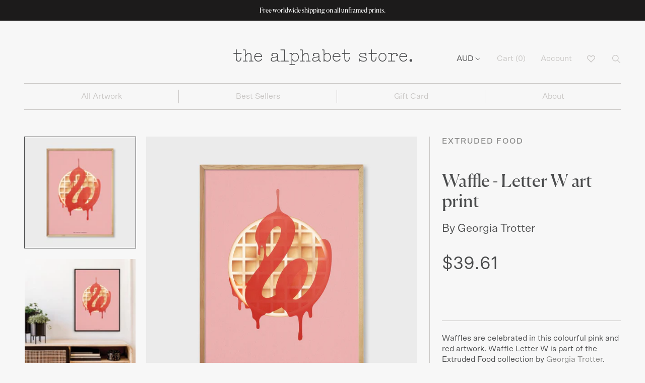

--- FILE ---
content_type: text/html; charset=utf-8
request_url: https://thealphabetstore.co/en-sg/products/extruded-food-w
body_size: 45422
content:
<!doctype html>

<html class="no-js" lang="en">
  <head>


  
   
    <meta charset="utf-8"> 
    <meta http-equiv="X-UA-Compatible" content="IE=edge,chrome=1">
    <meta name="viewport" content="width=device-width, initial-scale=1.0, height=device-height, minimum-scale=1.0, user-scalable=0">
    <meta name="theme-color" content="">

    <title>
      Waffle - Letter W art print - The Alphabet Store &ndash; The alphabet store
    </title><meta name="description" content="Waffles are celebrated in this colourful pink and red artwork. Waffle Letter W is part of the Extruded Food collection by Georgia Trotter. This pop art artwork we see on the wall of your favourite waffle house or why not in your kitchen to remind you that the longed-for Sunday waffle breakfast is always near."><link rel="canonical" href="https://thealphabetstore.co/en-sg/products/extruded-food-w"><link rel="shortcut icon" href="//thealphabetstore.co/cdn/shop/files/store_logo_tall_32x32.png?v=1629771416" type="image/png"><meta property="og:type" content="product">
  <meta property="og:title" content="Waffle - Letter W art print"><meta property="og:image" content="http://thealphabetstore.co/cdn/shop/products/W-ExtrudedFood-Frame-Natural_grande.jpg?v=1655950327">
    <meta property="og:image:secure_url" content="https://thealphabetstore.co/cdn/shop/products/W-ExtrudedFood-Frame-Natural_grande.jpg?v=1655950327"><meta property="og:image" content="http://thealphabetstore.co/cdn/shop/products/W-ExtrudedFood-InSitu_grande.jpg?v=1655950347">
    <meta property="og:image:secure_url" content="https://thealphabetstore.co/cdn/shop/products/W-ExtrudedFood-InSitu_grande.jpg?v=1655950347"><meta property="og:image" content="http://thealphabetstore.co/cdn/shop/products/W-ExtrudedFood-Frame-Black_grande.jpg?v=1655950355">
    <meta property="og:image:secure_url" content="https://thealphabetstore.co/cdn/shop/products/W-ExtrudedFood-Frame-Black_grande.jpg?v=1655950355"><meta property="og:price:amount" content="39.61">
  <meta property="og:price:currency" content="AUD"><meta property="og:description" content="Waffles are celebrated in this colourful pink and red artwork. Waffle Letter W is part of the Extruded Food collection by Georgia Trotter. This pop art artwork we see on the wall of your favourite waffle house or why not in your kitchen to remind you that the longed-for Sunday waffle breakfast is always near."><meta property="og:url" content="https://thealphabetstore.co/en-sg/products/extruded-food-w">
<meta property="og:site_name" content="The alphabet store"><meta name="twitter:card" content="summary"><meta name="twitter:title" content="Waffle - Letter W art print">
  <meta name="twitter:description" content="Waffles are celebrated in this colourful pink and red artwork. Waffle Letter W is part of the Extruded Food collection by Georgia Trotter. This pop art artwork we see on the wall of your favourite waffle house or why not in your kitchen to remind you that the longed-for Sunday waffle breakfast is always near. ">
  <meta name="twitter:image" content="https://thealphabetstore.co/cdn/shop/products/W-ExtrudedFood-Frame-Natural_600x600_crop_center.jpg?v=1655950327">

    <script>window.performance && window.performance.mark && window.performance.mark('shopify.content_for_header.start');</script><meta name="google-site-verification" content="iPgf0N03hu7LO_hUGTr8RUL-a3eZSK4mi6tTU3pWIiY">
<meta name="facebook-domain-verification" content="lspn5zjcmxues0x6py0hbpiiishhki">
<meta id="shopify-digital-wallet" name="shopify-digital-wallet" content="/49056481429/digital_wallets/dialog">
<meta name="shopify-checkout-api-token" content="22b28f1493873d0f1a34e273e6d540fe">
<link rel="alternate" hreflang="x-default" href="https://thealphabetstore.co/products/extruded-food-w">
<link rel="alternate" hreflang="en" href="https://thealphabetstore.co/products/extruded-food-w">
<link rel="alternate" hreflang="en-CA" href="https://thealphabetstore.co/en-ca/products/extruded-food-w">
<link rel="alternate" hreflang="en-DE" href="https://thealphabetstore.co/en-de/products/extruded-food-w">
<link rel="alternate" hreflang="en-HK" href="https://thealphabetstore.co/en-hk/products/extruded-food-w">
<link rel="alternate" hreflang="en-JP" href="https://thealphabetstore.co/en-jp/products/extruded-food-w">
<link rel="alternate" hreflang="en-NZ" href="https://thealphabetstore.co/en-nz/products/extruded-food-w">
<link rel="alternate" hreflang="en-SG" href="https://thealphabetstore.co/en-sg/products/extruded-food-w">
<link rel="alternate" hreflang="en-GB" href="https://thealphabetstore.co/en-gb/products/extruded-food-w">
<link rel="alternate" hreflang="en-US" href="https://thealphabetstore.co/en-us/products/extruded-food-w">
<link rel="alternate" type="application/json+oembed" href="https://thealphabetstore.co/en-sg/products/extruded-food-w.oembed">
<script async="async" src="/checkouts/internal/preloads.js?locale=en-SG"></script>
<link rel="preconnect" href="https://shop.app" crossorigin="anonymous">
<script async="async" src="https://shop.app/checkouts/internal/preloads.js?locale=en-SG&shop_id=49056481429" crossorigin="anonymous"></script>
<script id="apple-pay-shop-capabilities" type="application/json">{"shopId":49056481429,"countryCode":"AU","currencyCode":"SGD","merchantCapabilities":["supports3DS"],"merchantId":"gid:\/\/shopify\/Shop\/49056481429","merchantName":"The alphabet store","requiredBillingContactFields":["postalAddress","email"],"requiredShippingContactFields":["postalAddress","email"],"shippingType":"shipping","supportedNetworks":["visa","masterCard"],"total":{"type":"pending","label":"The alphabet store","amount":"1.00"},"shopifyPaymentsEnabled":true,"supportsSubscriptions":true}</script>
<script id="shopify-features" type="application/json">{"accessToken":"22b28f1493873d0f1a34e273e6d540fe","betas":["rich-media-storefront-analytics"],"domain":"thealphabetstore.co","predictiveSearch":true,"shopId":49056481429,"locale":"en"}</script>
<script>var Shopify = Shopify || {};
Shopify.shop = "alphabet-store-demo.myshopify.com";
Shopify.locale = "en";
Shopify.currency = {"active":"SGD","rate":"0.88027122"};
Shopify.country = "SG";
Shopify.theme = {"name":"[updated] The Alphabet Store","id":127948456085,"schema_name":"Prestige","schema_version":"1.1.10","theme_store_id":null,"role":"main"};
Shopify.theme.handle = "null";
Shopify.theme.style = {"id":null,"handle":null};
Shopify.cdnHost = "thealphabetstore.co/cdn";
Shopify.routes = Shopify.routes || {};
Shopify.routes.root = "/en-sg/";</script>
<script type="module">!function(o){(o.Shopify=o.Shopify||{}).modules=!0}(window);</script>
<script>!function(o){function n(){var o=[];function n(){o.push(Array.prototype.slice.apply(arguments))}return n.q=o,n}var t=o.Shopify=o.Shopify||{};t.loadFeatures=n(),t.autoloadFeatures=n()}(window);</script>
<script>
  window.ShopifyPay = window.ShopifyPay || {};
  window.ShopifyPay.apiHost = "shop.app\/pay";
  window.ShopifyPay.redirectState = null;
</script>
<script id="shop-js-analytics" type="application/json">{"pageType":"product"}</script>
<script defer="defer" async type="module" src="//thealphabetstore.co/cdn/shopifycloud/shop-js/modules/v2/client.init-shop-cart-sync_IZsNAliE.en.esm.js"></script>
<script defer="defer" async type="module" src="//thealphabetstore.co/cdn/shopifycloud/shop-js/modules/v2/chunk.common_0OUaOowp.esm.js"></script>
<script type="module">
  await import("//thealphabetstore.co/cdn/shopifycloud/shop-js/modules/v2/client.init-shop-cart-sync_IZsNAliE.en.esm.js");
await import("//thealphabetstore.co/cdn/shopifycloud/shop-js/modules/v2/chunk.common_0OUaOowp.esm.js");

  window.Shopify.SignInWithShop?.initShopCartSync?.({"fedCMEnabled":true,"windoidEnabled":true});

</script>
<script>
  window.Shopify = window.Shopify || {};
  if (!window.Shopify.featureAssets) window.Shopify.featureAssets = {};
  window.Shopify.featureAssets['shop-js'] = {"shop-cart-sync":["modules/v2/client.shop-cart-sync_DLOhI_0X.en.esm.js","modules/v2/chunk.common_0OUaOowp.esm.js"],"init-fed-cm":["modules/v2/client.init-fed-cm_C6YtU0w6.en.esm.js","modules/v2/chunk.common_0OUaOowp.esm.js"],"shop-button":["modules/v2/client.shop-button_BCMx7GTG.en.esm.js","modules/v2/chunk.common_0OUaOowp.esm.js"],"shop-cash-offers":["modules/v2/client.shop-cash-offers_BT26qb5j.en.esm.js","modules/v2/chunk.common_0OUaOowp.esm.js","modules/v2/chunk.modal_CGo_dVj3.esm.js"],"init-windoid":["modules/v2/client.init-windoid_B9PkRMql.en.esm.js","modules/v2/chunk.common_0OUaOowp.esm.js"],"init-shop-email-lookup-coordinator":["modules/v2/client.init-shop-email-lookup-coordinator_DZkqjsbU.en.esm.js","modules/v2/chunk.common_0OUaOowp.esm.js"],"shop-toast-manager":["modules/v2/client.shop-toast-manager_Di2EnuM7.en.esm.js","modules/v2/chunk.common_0OUaOowp.esm.js"],"shop-login-button":["modules/v2/client.shop-login-button_BtqW_SIO.en.esm.js","modules/v2/chunk.common_0OUaOowp.esm.js","modules/v2/chunk.modal_CGo_dVj3.esm.js"],"avatar":["modules/v2/client.avatar_BTnouDA3.en.esm.js"],"pay-button":["modules/v2/client.pay-button_CWa-C9R1.en.esm.js","modules/v2/chunk.common_0OUaOowp.esm.js"],"init-shop-cart-sync":["modules/v2/client.init-shop-cart-sync_IZsNAliE.en.esm.js","modules/v2/chunk.common_0OUaOowp.esm.js"],"init-customer-accounts":["modules/v2/client.init-customer-accounts_DenGwJTU.en.esm.js","modules/v2/client.shop-login-button_BtqW_SIO.en.esm.js","modules/v2/chunk.common_0OUaOowp.esm.js","modules/v2/chunk.modal_CGo_dVj3.esm.js"],"init-shop-for-new-customer-accounts":["modules/v2/client.init-shop-for-new-customer-accounts_JdHXxpS9.en.esm.js","modules/v2/client.shop-login-button_BtqW_SIO.en.esm.js","modules/v2/chunk.common_0OUaOowp.esm.js","modules/v2/chunk.modal_CGo_dVj3.esm.js"],"init-customer-accounts-sign-up":["modules/v2/client.init-customer-accounts-sign-up_D6__K_p8.en.esm.js","modules/v2/client.shop-login-button_BtqW_SIO.en.esm.js","modules/v2/chunk.common_0OUaOowp.esm.js","modules/v2/chunk.modal_CGo_dVj3.esm.js"],"checkout-modal":["modules/v2/client.checkout-modal_C_ZQDY6s.en.esm.js","modules/v2/chunk.common_0OUaOowp.esm.js","modules/v2/chunk.modal_CGo_dVj3.esm.js"],"shop-follow-button":["modules/v2/client.shop-follow-button_XetIsj8l.en.esm.js","modules/v2/chunk.common_0OUaOowp.esm.js","modules/v2/chunk.modal_CGo_dVj3.esm.js"],"lead-capture":["modules/v2/client.lead-capture_DvA72MRN.en.esm.js","modules/v2/chunk.common_0OUaOowp.esm.js","modules/v2/chunk.modal_CGo_dVj3.esm.js"],"shop-login":["modules/v2/client.shop-login_ClXNxyh6.en.esm.js","modules/v2/chunk.common_0OUaOowp.esm.js","modules/v2/chunk.modal_CGo_dVj3.esm.js"],"payment-terms":["modules/v2/client.payment-terms_CNlwjfZz.en.esm.js","modules/v2/chunk.common_0OUaOowp.esm.js","modules/v2/chunk.modal_CGo_dVj3.esm.js"]};
</script>
<script>(function() {
  var isLoaded = false;
  function asyncLoad() {
    if (isLoaded) return;
    isLoaded = true;
    var urls = ["https:\/\/swymv3free-01.azureedge.net\/code\/swym-shopify.js?shop=alphabet-store-demo.myshopify.com","https:\/\/cdn.shopify.com\/s\/files\/1\/0490\/5648\/1429\/t\/10\/assets\/pop_49056481429.js?v=1658285860\u0026shop=alphabet-store-demo.myshopify.com"];
    for (var i = 0; i < urls.length; i++) {
      var s = document.createElement('script');
      s.type = 'text/javascript';
      s.async = true;
      s.src = urls[i];
      var x = document.getElementsByTagName('script')[0];
      x.parentNode.insertBefore(s, x);
    }
  };
  if(window.attachEvent) {
    window.attachEvent('onload', asyncLoad);
  } else {
    window.addEventListener('load', asyncLoad, false);
  }
})();</script>
<script id="__st">var __st={"a":49056481429,"offset":39600,"reqid":"9f5c07b5-4b1e-4541-8df6-78a35775d224-1768549681","pageurl":"thealphabetstore.co\/en-sg\/products\/extruded-food-w","u":"8cfb0739d4bd","p":"product","rtyp":"product","rid":7175613939861};</script>
<script>window.ShopifyPaypalV4VisibilityTracking = true;</script>
<script id="captcha-bootstrap">!function(){'use strict';const t='contact',e='account',n='new_comment',o=[[t,t],['blogs',n],['comments',n],[t,'customer']],c=[[e,'customer_login'],[e,'guest_login'],[e,'recover_customer_password'],[e,'create_customer']],r=t=>t.map((([t,e])=>`form[action*='/${t}']:not([data-nocaptcha='true']) input[name='form_type'][value='${e}']`)).join(','),a=t=>()=>t?[...document.querySelectorAll(t)].map((t=>t.form)):[];function s(){const t=[...o],e=r(t);return a(e)}const i='password',u='form_key',d=['recaptcha-v3-token','g-recaptcha-response','h-captcha-response',i],f=()=>{try{return window.sessionStorage}catch{return}},m='__shopify_v',_=t=>t.elements[u];function p(t,e,n=!1){try{const o=window.sessionStorage,c=JSON.parse(o.getItem(e)),{data:r}=function(t){const{data:e,action:n}=t;return t[m]||n?{data:e,action:n}:{data:t,action:n}}(c);for(const[e,n]of Object.entries(r))t.elements[e]&&(t.elements[e].value=n);n&&o.removeItem(e)}catch(o){console.error('form repopulation failed',{error:o})}}const l='form_type',E='cptcha';function T(t){t.dataset[E]=!0}const w=window,h=w.document,L='Shopify',v='ce_forms',y='captcha';let A=!1;((t,e)=>{const n=(g='f06e6c50-85a8-45c8-87d0-21a2b65856fe',I='https://cdn.shopify.com/shopifycloud/storefront-forms-hcaptcha/ce_storefront_forms_captcha_hcaptcha.v1.5.2.iife.js',D={infoText:'Protected by hCaptcha',privacyText:'Privacy',termsText:'Terms'},(t,e,n)=>{const o=w[L][v],c=o.bindForm;if(c)return c(t,g,e,D).then(n);var r;o.q.push([[t,g,e,D],n]),r=I,A||(h.body.append(Object.assign(h.createElement('script'),{id:'captcha-provider',async:!0,src:r})),A=!0)});var g,I,D;w[L]=w[L]||{},w[L][v]=w[L][v]||{},w[L][v].q=[],w[L][y]=w[L][y]||{},w[L][y].protect=function(t,e){n(t,void 0,e),T(t)},Object.freeze(w[L][y]),function(t,e,n,w,h,L){const[v,y,A,g]=function(t,e,n){const i=e?o:[],u=t?c:[],d=[...i,...u],f=r(d),m=r(i),_=r(d.filter((([t,e])=>n.includes(e))));return[a(f),a(m),a(_),s()]}(w,h,L),I=t=>{const e=t.target;return e instanceof HTMLFormElement?e:e&&e.form},D=t=>v().includes(t);t.addEventListener('submit',(t=>{const e=I(t);if(!e)return;const n=D(e)&&!e.dataset.hcaptchaBound&&!e.dataset.recaptchaBound,o=_(e),c=g().includes(e)&&(!o||!o.value);(n||c)&&t.preventDefault(),c&&!n&&(function(t){try{if(!f())return;!function(t){const e=f();if(!e)return;const n=_(t);if(!n)return;const o=n.value;o&&e.removeItem(o)}(t);const e=Array.from(Array(32),(()=>Math.random().toString(36)[2])).join('');!function(t,e){_(t)||t.append(Object.assign(document.createElement('input'),{type:'hidden',name:u})),t.elements[u].value=e}(t,e),function(t,e){const n=f();if(!n)return;const o=[...t.querySelectorAll(`input[type='${i}']`)].map((({name:t})=>t)),c=[...d,...o],r={};for(const[a,s]of new FormData(t).entries())c.includes(a)||(r[a]=s);n.setItem(e,JSON.stringify({[m]:1,action:t.action,data:r}))}(t,e)}catch(e){console.error('failed to persist form',e)}}(e),e.submit())}));const S=(t,e)=>{t&&!t.dataset[E]&&(n(t,e.some((e=>e===t))),T(t))};for(const o of['focusin','change'])t.addEventListener(o,(t=>{const e=I(t);D(e)&&S(e,y())}));const B=e.get('form_key'),M=e.get(l),P=B&&M;t.addEventListener('DOMContentLoaded',(()=>{const t=y();if(P)for(const e of t)e.elements[l].value===M&&p(e,B);[...new Set([...A(),...v().filter((t=>'true'===t.dataset.shopifyCaptcha))])].forEach((e=>S(e,t)))}))}(h,new URLSearchParams(w.location.search),n,t,e,['guest_login'])})(!0,!0)}();</script>
<script integrity="sha256-4kQ18oKyAcykRKYeNunJcIwy7WH5gtpwJnB7kiuLZ1E=" data-source-attribution="shopify.loadfeatures" defer="defer" src="//thealphabetstore.co/cdn/shopifycloud/storefront/assets/storefront/load_feature-a0a9edcb.js" crossorigin="anonymous"></script>
<script crossorigin="anonymous" defer="defer" src="//thealphabetstore.co/cdn/shopifycloud/storefront/assets/shopify_pay/storefront-65b4c6d7.js?v=20250812"></script>
<script data-source-attribution="shopify.dynamic_checkout.dynamic.init">var Shopify=Shopify||{};Shopify.PaymentButton=Shopify.PaymentButton||{isStorefrontPortableWallets:!0,init:function(){window.Shopify.PaymentButton.init=function(){};var t=document.createElement("script");t.src="https://thealphabetstore.co/cdn/shopifycloud/portable-wallets/latest/portable-wallets.en.js",t.type="module",document.head.appendChild(t)}};
</script>
<script data-source-attribution="shopify.dynamic_checkout.buyer_consent">
  function portableWalletsHideBuyerConsent(e){var t=document.getElementById("shopify-buyer-consent"),n=document.getElementById("shopify-subscription-policy-button");t&&n&&(t.classList.add("hidden"),t.setAttribute("aria-hidden","true"),n.removeEventListener("click",e))}function portableWalletsShowBuyerConsent(e){var t=document.getElementById("shopify-buyer-consent"),n=document.getElementById("shopify-subscription-policy-button");t&&n&&(t.classList.remove("hidden"),t.removeAttribute("aria-hidden"),n.addEventListener("click",e))}window.Shopify?.PaymentButton&&(window.Shopify.PaymentButton.hideBuyerConsent=portableWalletsHideBuyerConsent,window.Shopify.PaymentButton.showBuyerConsent=portableWalletsShowBuyerConsent);
</script>
<script data-source-attribution="shopify.dynamic_checkout.cart.bootstrap">document.addEventListener("DOMContentLoaded",(function(){function t(){return document.querySelector("shopify-accelerated-checkout-cart, shopify-accelerated-checkout")}if(t())Shopify.PaymentButton.init();else{new MutationObserver((function(e,n){t()&&(Shopify.PaymentButton.init(),n.disconnect())})).observe(document.body,{childList:!0,subtree:!0})}}));
</script>
<script id='scb4127' type='text/javascript' async='' src='https://thealphabetstore.co/cdn/shopifycloud/privacy-banner/storefront-banner.js'></script><link id="shopify-accelerated-checkout-styles" rel="stylesheet" media="screen" href="https://thealphabetstore.co/cdn/shopifycloud/portable-wallets/latest/accelerated-checkout-backwards-compat.css" crossorigin="anonymous">
<style id="shopify-accelerated-checkout-cart">
        #shopify-buyer-consent {
  margin-top: 1em;
  display: inline-block;
  width: 100%;
}

#shopify-buyer-consent.hidden {
  display: none;
}

#shopify-subscription-policy-button {
  background: none;
  border: none;
  padding: 0;
  text-decoration: underline;
  font-size: inherit;
  cursor: pointer;
}

#shopify-subscription-policy-button::before {
  box-shadow: none;
}

      </style>

<script>window.performance && window.performance.mark && window.performance.mark('shopify.content_for_header.end');</script>

    <style>
  @font-face {
    font-family: 'Canela-Regular';
    src:  url('//thealphabetstore.co/cdn/shop/t/10/assets/Canela-Regular.otf?v=128911575561230528891638866881') format("opentype");
    font-display: swap;
  }

  @font-face {
    font-family: 'Canela-RegularItalic';
    src:  url('//thealphabetstore.co/cdn/shop/t/10/assets/Canela-RegularItalic.otf?v=86874006747296442931638866882') format("opentype");
    font-display: swap;
  }

  @font-face {
    font-family: 'Scto Grotesk A Regular';
    src:  url('//thealphabetstore.co/cdn/shop/t/10/assets/Scto-Grotesk-A-Regular.otf?v=54064430035172863121638866891') format("opentype");
    font-display: swap;
  }

  @font-face {
    font-family: 'Scto Grotesk A Regular Italic';
    src:  url('//thealphabetstore.co/cdn/shop/t/10/assets/Scto-Grotesk-A-Regular-Italic.otf?v=159000483008620831061638866890') format("opentype");
    font-display: swap;
  }

  @font-face {
    font-family: 'Scto Grotesk A Medium';
    src:  url('//thealphabetstore.co/cdn/shop/t/10/assets/Scto-Grotesk-A-Medium.otf?v=147460979879534623651638866889') format("opentype");
    font-display: swap;
  }

  @font-face {
    font-family: 'Scto Grotesk A Medium Italic';
    src:  url('//thealphabetstore.co/cdn/shop/t/10/assets/Scto-Grotesk-A-Medium-Italic.otf?v=51687097782523290481638866889') format("opentype");
    font-display: swap;
  }
</style>

    <link rel="stylesheet" href="//thealphabetstore.co/cdn/shop/t/10/assets/theme.scss.css?v=30765201456098189231759332551">
    <link rel="stylesheet" href="//thealphabetstore.co/cdn/shop/t/10/assets/custom-style.scss.css?v=51859844205617065691759332550">

    <script>
      // This allows to expose several variables to the global scope, to be used in scripts
      window.theme = {
        template: "product",
        shopCurrency: "AUD",
        moneyFormat: "${{amount}}",
        moneyWithCurrencyFormat: "${{amount}} SGD",
        currencyConversionEnabled: true,
        currencyConversionMoneyFormat: "money_format",
        currencyConversionRoundAmounts: true,
        searchMode: "product,article,page",
        showPageTransition: false,
        showElementStaggering: true,
        showImageZooming: true,
        enableExperimentalResizeObserver: false
      };

      window.languages = {
        cartAddNote: "Add Order Note",
        cartEditNote: "Edit Order Note",
        productImageLoadingError: "This image could not be loaded. Please try to reload the page.",
        productFormAddToCart: "Add to cart",
        productFormUnavailable: "Unavailable",
        productFormSoldOut: "Sold Out",
        shippingEstimatorOneResult: "1 option available:",
        shippingEstimatorMoreResults: "{{count}} options available:",
        shippingEstimatorNoResults: "No shipping could be found"
      };

      window.lazySizesConfig = {
        loadHidden: false,
        hFac: 0.5,
        expFactor: 2,
        ricTimeout: 150,
        lazyClass: 'Image--lazyLoad',
        loadingClass: 'Image--lazyLoading',
        loadedClass: 'Image--lazyLoaded'
      };

      document.documentElement.className = document.documentElement.className.replace('no-js', 'js');
      document.documentElement.style.setProperty('--window-height', window.innerHeight + 'px');

      // We do a quick detection of some features (we could use Modernizr but for so little...)
      (function() {
        document.documentElement.className += ((window.CSS && window.CSS.supports('(position: sticky) or (position: -webkit-sticky)')) ? ' supports-sticky' : ' no-supports-sticky');
        document.documentElement.className += (window.matchMedia('(-moz-touch-enabled: 1), (hover: none)')).matches ? ' no-supports-hover' : ' supports-hover';
      }());

      window.onpageshow = function (event) {
        if (event.persisted) {
          window.location.reload();
        }
      };
    </script>

    <script src="//thealphabetstore.co/cdn/shop/t/10/assets/vendor.js?v=133132906189461661841638866894"></script>
    <script src="//thealphabetstore.co/cdn/shop/t/10/assets/lazysizes.min.js?v=174358363404432586981638866885" async></script>
    <script src="//thealphabetstore.co/cdn/shop/t/10/assets/jquery.equalheights.min.js?v=61920824065195636361638866885" async></script>

    
      <script src="//cdn.shopify.com/s/javascripts/currencies.js" defer></script>
    
<script src="https://polyfill-fastly.net/v2/polyfill.min.js?features=fetch,Element.prototype.closest,Element.prototype.remove,Element.prototype.classList,Array.prototype.includes,Array.prototype.fill,Object.assign,CustomEvent,IntersectionObserver,IntersectionObserverEntry" defer></script>
    <script src="//thealphabetstore.co/cdn/shop/t/10/assets/libs.min.js?v=88466822118989791001638866886" defer></script>
    <script src="//thealphabetstore.co/cdn/shop/t/10/assets/theme.js?v=146549321397859885671638937745" defer></script>
    <script src="//thealphabetstore.co/cdn/shop/t/10/assets/custom.js?v=4914439825390237151660388288" defer></script>

    
  <script type="application/ld+json">
  {
    "@context": "http://schema.org",
    "@type": "Product",
    "offers": {
      "@type": "Offer",
      "availability":"//schema.org/InStock",
      "price": "39.61",
      "priceCurrency": "AUD"
    },
    "brand": "Georgia Trotter", 
    "name": "Waffle - Letter W art print",
    "description": "Waffles are celebrated in this colourful pink and red artwork. Waffle Letter W is part of the Extruded Food collection by Georgia Trotter. This pop art artwork we see on the wall of your favourite waffle house or why not in your kitchen to remind you that the longed-for Sunday waffle breakfast is always near. ",
    "category": "Extruded Food",
    "url": "https://thealphabetstore.co/en-sg/products/extruded-food-w",
    "image": {
      "@type": "ImageObject",
      "url": "https://thealphabetstore.co/cdn/shop/products/W-ExtrudedFood-Frame-Natural_1024x1024.jpg?v=1655950327",
      "image": "https://thealphabetstore.co/cdn/shop/products/W-ExtrudedFood-Frame-Natural_1024x1024.jpg?v=1655950327",
      "name": "vector art waffles with sauce pop art Letter W",
      "width": 1024,
      "height": 1024
    }
  }
  </script>

    
<!-- Start of Judge.me Core -->
<link rel="dns-prefetch" href="https://cdn.judge.me/">
<script data-cfasync='false' class='jdgm-settings-script'>window.jdgmSettings={"pagination":5,"disable_web_reviews":false,"badge_no_review_text":"No reviews","badge_n_reviews_text":"{{ n }} review/reviews","hide_badge_preview_if_no_reviews":true,"badge_hide_text":false,"enforce_center_preview_badge":false,"widget_title":"Customer Reviews","widget_open_form_text":"Write a review","widget_close_form_text":"Cancel review","widget_refresh_page_text":"Refresh page","widget_summary_text":"Based on {{ number_of_reviews }} review/reviews","widget_no_review_text":"Be the first to write a review","widget_name_field_text":"Display name","widget_verified_name_field_text":"Verified Name (public)","widget_name_placeholder_text":"Display name","widget_required_field_error_text":"This field is required.","widget_email_field_text":"Email address","widget_verified_email_field_text":"Verified Email (private, can not be edited)","widget_email_placeholder_text":"Your email address","widget_email_field_error_text":"Please enter a valid email address.","widget_rating_field_text":"Rating","widget_review_title_field_text":"Review Title","widget_review_title_placeholder_text":"Give your review a title","widget_review_body_field_text":"Review content","widget_review_body_placeholder_text":"Start writing here...","widget_pictures_field_text":"Picture/Video (optional)","widget_submit_review_text":"Submit Review","widget_submit_verified_review_text":"Submit Verified Review","widget_submit_success_msg_with_auto_publish":"Thank you! Please refresh the page in a few moments to see your review. You can remove or edit your review by logging into \u003ca href='https://judge.me/login' target='_blank' rel='nofollow noopener'\u003eJudge.me\u003c/a\u003e","widget_submit_success_msg_no_auto_publish":"Thank you! Your review will be published as soon as it is approved by the shop admin. You can remove or edit your review by logging into \u003ca href='https://judge.me/login' target='_blank' rel='nofollow noopener'\u003eJudge.me\u003c/a\u003e","widget_show_default_reviews_out_of_total_text":"Showing {{ n_reviews_shown }} out of {{ n_reviews }} reviews.","widget_show_all_link_text":"Show all","widget_show_less_link_text":"Show less","widget_author_said_text":"{{ reviewer_name }} said:","widget_days_text":"{{ n }} days ago","widget_weeks_text":"{{ n }} week/weeks ago","widget_months_text":"{{ n }} month/months ago","widget_years_text":"{{ n }} year/years ago","widget_yesterday_text":"Yesterday","widget_today_text":"Today","widget_replied_text":"\u003e\u003e {{ shop_name }} replied:","widget_read_more_text":"Read more","widget_reviewer_name_as_initial":"","widget_rating_filter_color":"#fbcd0a","widget_rating_filter_see_all_text":"See all reviews","widget_sorting_most_recent_text":"Most Recent","widget_sorting_highest_rating_text":"Highest Rating","widget_sorting_lowest_rating_text":"Lowest Rating","widget_sorting_with_pictures_text":"Only Pictures","widget_sorting_most_helpful_text":"Most Helpful","widget_open_question_form_text":"Ask a question","widget_reviews_subtab_text":"Reviews","widget_questions_subtab_text":"Questions","widget_question_label_text":"Question","widget_answer_label_text":"Answer","widget_question_placeholder_text":"Write your question here","widget_submit_question_text":"Submit Question","widget_question_submit_success_text":"Thank you for your question! We will notify you once it gets answered.","verified_badge_text":"Verified","verified_badge_bg_color":"","verified_badge_text_color":"","verified_badge_placement":"left-of-reviewer-name","widget_review_max_height":"","widget_hide_border":false,"widget_social_share":false,"widget_thumb":false,"widget_review_location_show":false,"widget_location_format":"","all_reviews_include_out_of_store_products":true,"all_reviews_out_of_store_text":"(out of store)","all_reviews_pagination":100,"all_reviews_product_name_prefix_text":"about","enable_review_pictures":true,"enable_question_anwser":false,"widget_theme":"default","review_date_format":"dd/mm/yyyy","default_sort_method":"most-recent","widget_product_reviews_subtab_text":"Product Reviews","widget_shop_reviews_subtab_text":"Shop Reviews","widget_other_products_reviews_text":"Reviews for other products","widget_store_reviews_subtab_text":"Store reviews","widget_no_store_reviews_text":"This store hasn't received any reviews yet","widget_web_restriction_product_reviews_text":"This product hasn't received any reviews yet","widget_no_items_text":"No items found","widget_show_more_text":"Show more","widget_write_a_store_review_text":"Write a Store Review","widget_other_languages_heading":"Reviews in Other Languages","widget_translate_review_text":"Translate review to {{ language }}","widget_translating_review_text":"Translating...","widget_show_original_translation_text":"Show original ({{ language }})","widget_translate_review_failed_text":"Review couldn't be translated.","widget_translate_review_retry_text":"Retry","widget_translate_review_try_again_later_text":"Try again later","show_product_url_for_grouped_product":false,"widget_sorting_pictures_first_text":"Pictures First","show_pictures_on_all_rev_page_mobile":false,"show_pictures_on_all_rev_page_desktop":false,"floating_tab_hide_mobile_install_preference":false,"floating_tab_button_name":"★ Reviews","floating_tab_title":"Let customers speak for us","floating_tab_button_color":"","floating_tab_button_background_color":"","floating_tab_url":"","floating_tab_url_enabled":false,"floating_tab_tab_style":"text","all_reviews_text_badge_text":"Customers rate us {{ shop.metafields.judgeme.all_reviews_rating | round: 1 }}/5 based on {{ shop.metafields.judgeme.all_reviews_count }} reviews.","all_reviews_text_badge_text_branded_style":"{{ shop.metafields.judgeme.all_reviews_rating | round: 1 }} out of 5 stars based on {{ shop.metafields.judgeme.all_reviews_count }} reviews","is_all_reviews_text_badge_a_link":false,"show_stars_for_all_reviews_text_badge":false,"all_reviews_text_badge_url":"","all_reviews_text_style":"text","all_reviews_text_color_style":"judgeme_brand_color","all_reviews_text_color":"#108474","all_reviews_text_show_jm_brand":true,"featured_carousel_show_header":true,"featured_carousel_title":"Let customers speak for us","testimonials_carousel_title":"Customers are saying","videos_carousel_title":"Real customer stories","cards_carousel_title":"Customers are saying","featured_carousel_count_text":"from {{ n }} reviews","featured_carousel_add_link_to_all_reviews_page":false,"featured_carousel_url":"","featured_carousel_show_images":true,"featured_carousel_autoslide_interval":5,"featured_carousel_arrows_on_the_sides":false,"featured_carousel_height":250,"featured_carousel_width":80,"featured_carousel_image_size":0,"featured_carousel_image_height":250,"featured_carousel_arrow_color":"#eeeeee","verified_count_badge_style":"vintage","verified_count_badge_orientation":"horizontal","verified_count_badge_color_style":"judgeme_brand_color","verified_count_badge_color":"#108474","is_verified_count_badge_a_link":false,"verified_count_badge_url":"","verified_count_badge_show_jm_brand":true,"widget_rating_preset_default":5,"widget_first_sub_tab":"product-reviews","widget_show_histogram":true,"widget_histogram_use_custom_color":false,"widget_pagination_use_custom_color":false,"widget_star_use_custom_color":false,"widget_verified_badge_use_custom_color":false,"widget_write_review_use_custom_color":false,"picture_reminder_submit_button":"Upload Pictures","enable_review_videos":false,"mute_video_by_default":false,"widget_sorting_videos_first_text":"Videos First","widget_review_pending_text":"Pending","featured_carousel_items_for_large_screen":3,"social_share_options_order":"Facebook,Twitter","remove_microdata_snippet":false,"disable_json_ld":false,"enable_json_ld_products":false,"preview_badge_show_question_text":false,"preview_badge_no_question_text":"No questions","preview_badge_n_question_text":"{{ number_of_questions }} question/questions","qa_badge_show_icon":false,"qa_badge_position":"same-row","remove_judgeme_branding":false,"widget_add_search_bar":false,"widget_search_bar_placeholder":"Search","widget_sorting_verified_only_text":"Verified only","featured_carousel_theme":"compact","featured_carousel_show_rating":true,"featured_carousel_show_title":true,"featured_carousel_show_body":true,"featured_carousel_show_date":false,"featured_carousel_show_reviewer":true,"featured_carousel_show_product":false,"featured_carousel_header_background_color":"#108474","featured_carousel_header_text_color":"#ffffff","featured_carousel_name_product_separator":"reviewed","featured_carousel_full_star_background":"#108474","featured_carousel_empty_star_background":"#dadada","featured_carousel_vertical_theme_background":"#f9fafb","featured_carousel_verified_badge_enable":false,"featured_carousel_verified_badge_color":"#108474","featured_carousel_border_style":"round","featured_carousel_review_line_length_limit":3,"featured_carousel_more_reviews_button_text":"Read more reviews","featured_carousel_view_product_button_text":"View product","all_reviews_page_load_reviews_on":"scroll","all_reviews_page_load_more_text":"Load More Reviews","disable_fb_tab_reviews":false,"enable_ajax_cdn_cache":false,"widget_public_name_text":"displayed publicly like","default_reviewer_name":"John Smith","default_reviewer_name_has_non_latin":true,"widget_reviewer_anonymous":"Anonymous","medals_widget_title":"Judge.me Review Medals","medals_widget_background_color":"#f9fafb","medals_widget_position":"footer_all_pages","medals_widget_border_color":"#f9fafb","medals_widget_verified_text_position":"left","medals_widget_use_monochromatic_version":false,"medals_widget_elements_color":"#108474","show_reviewer_avatar":true,"widget_invalid_yt_video_url_error_text":"Not a YouTube video URL","widget_max_length_field_error_text":"Please enter no more than {0} characters.","widget_show_country_flag":false,"widget_show_collected_via_shop_app":true,"widget_verified_by_shop_badge_style":"light","widget_verified_by_shop_text":"Verified by Shop","widget_show_photo_gallery":false,"widget_load_with_code_splitting":true,"widget_ugc_install_preference":false,"widget_ugc_title":"Made by us, Shared by you","widget_ugc_subtitle":"Tag us to see your picture featured in our page","widget_ugc_arrows_color":"#ffffff","widget_ugc_primary_button_text":"Buy Now","widget_ugc_primary_button_background_color":"#108474","widget_ugc_primary_button_text_color":"#ffffff","widget_ugc_primary_button_border_width":"0","widget_ugc_primary_button_border_style":"none","widget_ugc_primary_button_border_color":"#108474","widget_ugc_primary_button_border_radius":"25","widget_ugc_secondary_button_text":"Load More","widget_ugc_secondary_button_background_color":"#ffffff","widget_ugc_secondary_button_text_color":"#108474","widget_ugc_secondary_button_border_width":"2","widget_ugc_secondary_button_border_style":"solid","widget_ugc_secondary_button_border_color":"#108474","widget_ugc_secondary_button_border_radius":"25","widget_ugc_reviews_button_text":"View Reviews","widget_ugc_reviews_button_background_color":"#ffffff","widget_ugc_reviews_button_text_color":"#108474","widget_ugc_reviews_button_border_width":"2","widget_ugc_reviews_button_border_style":"solid","widget_ugc_reviews_button_border_color":"#108474","widget_ugc_reviews_button_border_radius":"25","widget_ugc_reviews_button_link_to":"judgeme-reviews-page","widget_ugc_show_post_date":true,"widget_ugc_max_width":"800","widget_rating_metafield_value_type":true,"widget_primary_color":"#108474","widget_enable_secondary_color":false,"widget_secondary_color":"#edf5f5","widget_summary_average_rating_text":"{{ average_rating }} out of 5","widget_media_grid_title":"Customer photos \u0026 videos","widget_media_grid_see_more_text":"See more","widget_round_style":false,"widget_show_product_medals":true,"widget_verified_by_judgeme_text":"Verified by Judge.me","widget_show_store_medals":true,"widget_verified_by_judgeme_text_in_store_medals":"Verified by Judge.me","widget_media_field_exceed_quantity_message":"Sorry, we can only accept {{ max_media }} for one review.","widget_media_field_exceed_limit_message":"{{ file_name }} is too large, please select a {{ media_type }} less than {{ size_limit }}MB.","widget_review_submitted_text":"Review Submitted!","widget_question_submitted_text":"Question Submitted!","widget_close_form_text_question":"Cancel","widget_write_your_answer_here_text":"Write your answer here","widget_enabled_branded_link":true,"widget_show_collected_by_judgeme":true,"widget_reviewer_name_color":"","widget_write_review_text_color":"","widget_write_review_bg_color":"","widget_collected_by_judgeme_text":"collected by Judge.me","widget_pagination_type":"standard","widget_load_more_text":"Load More","widget_load_more_color":"#108474","widget_full_review_text":"Full Review","widget_read_more_reviews_text":"Read More Reviews","widget_read_questions_text":"Read Questions","widget_questions_and_answers_text":"Questions \u0026 Answers","widget_verified_by_text":"Verified by","widget_verified_text":"Verified","widget_number_of_reviews_text":"{{ number_of_reviews }} reviews","widget_back_button_text":"Back","widget_next_button_text":"Next","widget_custom_forms_filter_button":"Filters","custom_forms_style":"vertical","widget_show_review_information":false,"how_reviews_are_collected":"How reviews are collected?","widget_show_review_keywords":false,"widget_gdpr_statement":"How we use your data: We'll only contact you about the review you left, and only if necessary. By submitting your review, you agree to Judge.me's \u003ca href='https://judge.me/terms' target='_blank' rel='nofollow noopener'\u003eterms\u003c/a\u003e, \u003ca href='https://judge.me/privacy' target='_blank' rel='nofollow noopener'\u003eprivacy\u003c/a\u003e and \u003ca href='https://judge.me/content-policy' target='_blank' rel='nofollow noopener'\u003econtent\u003c/a\u003e policies.","widget_multilingual_sorting_enabled":false,"widget_translate_review_content_enabled":false,"widget_translate_review_content_method":"manual","popup_widget_review_selection":"automatically_with_pictures","popup_widget_round_border_style":true,"popup_widget_show_title":true,"popup_widget_show_body":true,"popup_widget_show_reviewer":false,"popup_widget_show_product":true,"popup_widget_show_pictures":true,"popup_widget_use_review_picture":true,"popup_widget_show_on_home_page":true,"popup_widget_show_on_product_page":true,"popup_widget_show_on_collection_page":true,"popup_widget_show_on_cart_page":true,"popup_widget_position":"bottom_left","popup_widget_first_review_delay":5,"popup_widget_duration":5,"popup_widget_interval":5,"popup_widget_review_count":5,"popup_widget_hide_on_mobile":true,"review_snippet_widget_round_border_style":true,"review_snippet_widget_card_color":"#FFFFFF","review_snippet_widget_slider_arrows_background_color":"#FFFFFF","review_snippet_widget_slider_arrows_color":"#000000","review_snippet_widget_star_color":"#108474","show_product_variant":false,"all_reviews_product_variant_label_text":"Variant: ","widget_show_verified_branding":false,"widget_ai_summary_title":"Customers say","widget_ai_summary_disclaimer":"AI-powered review summary based on recent customer reviews","widget_show_ai_summary":false,"widget_show_ai_summary_bg":false,"widget_show_review_title_input":true,"redirect_reviewers_invited_via_email":"review_widget","request_store_review_after_product_review":false,"request_review_other_products_in_order":false,"review_form_color_scheme":"default","review_form_corner_style":"square","review_form_star_color":{},"review_form_text_color":"#333333","review_form_background_color":"#ffffff","review_form_field_background_color":"#fafafa","review_form_button_color":{},"review_form_button_text_color":"#ffffff","review_form_modal_overlay_color":"#000000","review_content_screen_title_text":"How would you rate this product?","review_content_introduction_text":"We would love it if you would share a bit about your experience.","store_review_form_title_text":"How would you rate this store?","store_review_form_introduction_text":"We would love it if you would share a bit about your experience.","show_review_guidance_text":true,"one_star_review_guidance_text":"Poor","five_star_review_guidance_text":"Great","customer_information_screen_title_text":"About you","customer_information_introduction_text":"Please tell us more about you.","custom_questions_screen_title_text":"Your experience in more detail","custom_questions_introduction_text":"Here are a few questions to help us understand more about your experience.","review_submitted_screen_title_text":"Thanks for your review!","review_submitted_screen_thank_you_text":"We are processing it and it will appear on the store soon.","review_submitted_screen_email_verification_text":"Please confirm your email by clicking the link we just sent you. This helps us keep reviews authentic.","review_submitted_request_store_review_text":"Would you like to share your experience of shopping with us?","review_submitted_review_other_products_text":"Would you like to review these products?","store_review_screen_title_text":"Would you like to share your experience of shopping with us?","store_review_introduction_text":"We value your feedback and use it to improve. Please share any thoughts or suggestions you have.","reviewer_media_screen_title_picture_text":"Share a picture","reviewer_media_introduction_picture_text":"Upload a photo to support your review.","reviewer_media_screen_title_video_text":"Share a video","reviewer_media_introduction_video_text":"Upload a video to support your review.","reviewer_media_screen_title_picture_or_video_text":"Share a picture or video","reviewer_media_introduction_picture_or_video_text":"Upload a photo or video to support your review.","reviewer_media_youtube_url_text":"Paste your Youtube URL here","advanced_settings_next_step_button_text":"Next","advanced_settings_close_review_button_text":"Close","modal_write_review_flow":false,"write_review_flow_required_text":"Required","write_review_flow_privacy_message_text":"We respect your privacy.","write_review_flow_anonymous_text":"Post review as anonymous","write_review_flow_visibility_text":"This won't be visible to other customers.","write_review_flow_multiple_selection_help_text":"Select as many as you like","write_review_flow_single_selection_help_text":"Select one option","write_review_flow_required_field_error_text":"This field is required","write_review_flow_invalid_email_error_text":"Please enter a valid email address","write_review_flow_max_length_error_text":"Max. {{ max_length }} characters.","write_review_flow_media_upload_text":"\u003cb\u003eClick to upload\u003c/b\u003e or drag and drop","write_review_flow_gdpr_statement":"We'll only contact you about your review if necessary. By submitting your review, you agree to our \u003ca href='https://judge.me/terms' target='_blank' rel='nofollow noopener'\u003eterms and conditions\u003c/a\u003e and \u003ca href='https://judge.me/privacy' target='_blank' rel='nofollow noopener'\u003eprivacy policy\u003c/a\u003e.","rating_only_reviews_enabled":false,"show_negative_reviews_help_screen":false,"new_review_flow_help_screen_rating_threshold":3,"negative_review_resolution_screen_title_text":"Tell us more","negative_review_resolution_text":"Your experience matters to us. If there were issues with your purchase, we're here to help. Feel free to reach out to us, we'd love the opportunity to make things right.","negative_review_resolution_button_text":"Contact us","negative_review_resolution_proceed_with_review_text":"Leave a review","negative_review_resolution_subject":"Issue with purchase from {{ shop_name }}.{{ order_name }}","preview_badge_collection_page_install_status":false,"widget_review_custom_css":"","preview_badge_custom_css":"","preview_badge_stars_count":"5-stars","featured_carousel_custom_css":"","floating_tab_custom_css":"","all_reviews_widget_custom_css":"","medals_widget_custom_css":"","verified_badge_custom_css":"","all_reviews_text_custom_css":"","transparency_badges_collected_via_store_invite":false,"transparency_badges_from_another_provider":false,"transparency_badges_collected_from_store_visitor":false,"transparency_badges_collected_by_verified_review_provider":false,"transparency_badges_earned_reward":false,"transparency_badges_collected_via_store_invite_text":"Review collected via store invitation","transparency_badges_from_another_provider_text":"Review collected from another provider","transparency_badges_collected_from_store_visitor_text":"Review collected from a store visitor","transparency_badges_written_in_google_text":"Review written in Google","transparency_badges_written_in_etsy_text":"Review written in Etsy","transparency_badges_written_in_shop_app_text":"Review written in Shop App","transparency_badges_earned_reward_text":"Review earned a reward for future purchase","product_review_widget_per_page":10,"widget_store_review_label_text":"Review about the store","checkout_comment_extension_title_on_product_page":"Customer Comments","checkout_comment_extension_num_latest_comment_show":5,"checkout_comment_extension_format":"name_and_timestamp","checkout_comment_customer_name":"last_initial","checkout_comment_comment_notification":true,"preview_badge_collection_page_install_preference":true,"preview_badge_home_page_install_preference":false,"preview_badge_product_page_install_preference":true,"review_widget_install_preference":"","review_carousel_install_preference":true,"floating_reviews_tab_install_preference":"none","verified_reviews_count_badge_install_preference":false,"all_reviews_text_install_preference":false,"review_widget_best_location":true,"judgeme_medals_install_preference":false,"review_widget_revamp_enabled":false,"review_widget_qna_enabled":false,"review_widget_header_theme":"minimal","review_widget_widget_title_enabled":true,"review_widget_header_text_size":"medium","review_widget_header_text_weight":"regular","review_widget_average_rating_style":"compact","review_widget_bar_chart_enabled":true,"review_widget_bar_chart_type":"numbers","review_widget_bar_chart_style":"standard","review_widget_expanded_media_gallery_enabled":false,"review_widget_reviews_section_theme":"standard","review_widget_image_style":"thumbnails","review_widget_review_image_ratio":"square","review_widget_stars_size":"medium","review_widget_verified_badge":"standard_text","review_widget_review_title_text_size":"medium","review_widget_review_text_size":"medium","review_widget_review_text_length":"medium","review_widget_number_of_columns_desktop":3,"review_widget_carousel_transition_speed":5,"review_widget_custom_questions_answers_display":"always","review_widget_button_text_color":"#FFFFFF","review_widget_text_color":"#000000","review_widget_lighter_text_color":"#7B7B7B","review_widget_corner_styling":"soft","review_widget_review_word_singular":"review","review_widget_review_word_plural":"reviews","review_widget_voting_label":"Helpful?","review_widget_shop_reply_label":"Reply from {{ shop_name }}:","review_widget_filters_title":"Filters","qna_widget_question_word_singular":"Question","qna_widget_question_word_plural":"Questions","qna_widget_answer_reply_label":"Answer from {{ answerer_name }}:","qna_content_screen_title_text":"Ask a question about this product","qna_widget_question_required_field_error_text":"Please enter your question.","qna_widget_flow_gdpr_statement":"We'll only contact you about your question if necessary. By submitting your question, you agree to our \u003ca href='https://judge.me/terms' target='_blank' rel='nofollow noopener'\u003eterms and conditions\u003c/a\u003e and \u003ca href='https://judge.me/privacy' target='_blank' rel='nofollow noopener'\u003eprivacy policy\u003c/a\u003e.","qna_widget_question_submitted_text":"Thanks for your question!","qna_widget_close_form_text_question":"Close","qna_widget_question_submit_success_text":"We’ll notify you by email when your question is answered.","all_reviews_widget_v2025_enabled":false,"all_reviews_widget_v2025_header_theme":"default","all_reviews_widget_v2025_widget_title_enabled":true,"all_reviews_widget_v2025_header_text_size":"medium","all_reviews_widget_v2025_header_text_weight":"regular","all_reviews_widget_v2025_average_rating_style":"compact","all_reviews_widget_v2025_bar_chart_enabled":true,"all_reviews_widget_v2025_bar_chart_type":"numbers","all_reviews_widget_v2025_bar_chart_style":"standard","all_reviews_widget_v2025_expanded_media_gallery_enabled":false,"all_reviews_widget_v2025_show_store_medals":true,"all_reviews_widget_v2025_show_photo_gallery":true,"all_reviews_widget_v2025_show_review_keywords":false,"all_reviews_widget_v2025_show_ai_summary":false,"all_reviews_widget_v2025_show_ai_summary_bg":false,"all_reviews_widget_v2025_add_search_bar":false,"all_reviews_widget_v2025_default_sort_method":"most-recent","all_reviews_widget_v2025_reviews_per_page":10,"all_reviews_widget_v2025_reviews_section_theme":"default","all_reviews_widget_v2025_image_style":"thumbnails","all_reviews_widget_v2025_review_image_ratio":"square","all_reviews_widget_v2025_stars_size":"medium","all_reviews_widget_v2025_verified_badge":"bold_badge","all_reviews_widget_v2025_review_title_text_size":"medium","all_reviews_widget_v2025_review_text_size":"medium","all_reviews_widget_v2025_review_text_length":"medium","all_reviews_widget_v2025_number_of_columns_desktop":3,"all_reviews_widget_v2025_carousel_transition_speed":5,"all_reviews_widget_v2025_custom_questions_answers_display":"always","all_reviews_widget_v2025_show_product_variant":false,"all_reviews_widget_v2025_show_reviewer_avatar":true,"all_reviews_widget_v2025_reviewer_name_as_initial":"","all_reviews_widget_v2025_review_location_show":false,"all_reviews_widget_v2025_location_format":"","all_reviews_widget_v2025_show_country_flag":false,"all_reviews_widget_v2025_verified_by_shop_badge_style":"light","all_reviews_widget_v2025_social_share":false,"all_reviews_widget_v2025_social_share_options_order":"Facebook,Twitter,LinkedIn,Pinterest","all_reviews_widget_v2025_pagination_type":"standard","all_reviews_widget_v2025_button_text_color":"#FFFFFF","all_reviews_widget_v2025_text_color":"#000000","all_reviews_widget_v2025_lighter_text_color":"#7B7B7B","all_reviews_widget_v2025_corner_styling":"soft","all_reviews_widget_v2025_title":"Customer reviews","all_reviews_widget_v2025_ai_summary_title":"Customers say about this store","all_reviews_widget_v2025_no_review_text":"Be the first to write a review","platform":"shopify","branding_url":"https://app.judge.me/reviews","branding_text":"Powered by Judge.me","locale":"en","reply_name":"The alphabet store","widget_version":"3.0","footer":true,"autopublish":true,"review_dates":true,"enable_custom_form":false,"shop_locale":"en","enable_multi_locales_translations":false,"show_review_title_input":true,"review_verification_email_status":"always","can_be_branded":false,"reply_name_text":"The alphabet store"};</script> <style class='jdgm-settings-style'>.jdgm-xx{left:0}:root{--jdgm-primary-color: #108474;--jdgm-secondary-color: rgba(16,132,116,0.1);--jdgm-star-color: #108474;--jdgm-write-review-text-color: white;--jdgm-write-review-bg-color: #108474;--jdgm-paginate-color: #108474;--jdgm-border-radius: 0;--jdgm-reviewer-name-color: #108474}.jdgm-histogram__bar-content{background-color:#108474}.jdgm-rev[data-verified-buyer=true] .jdgm-rev__icon.jdgm-rev__icon:after,.jdgm-rev__buyer-badge.jdgm-rev__buyer-badge{color:white;background-color:#108474}.jdgm-review-widget--small .jdgm-gallery.jdgm-gallery .jdgm-gallery__thumbnail-link:nth-child(8) .jdgm-gallery__thumbnail-wrapper.jdgm-gallery__thumbnail-wrapper:before{content:"See more"}@media only screen and (min-width: 768px){.jdgm-gallery.jdgm-gallery .jdgm-gallery__thumbnail-link:nth-child(8) .jdgm-gallery__thumbnail-wrapper.jdgm-gallery__thumbnail-wrapper:before{content:"See more"}}.jdgm-prev-badge[data-average-rating='0.00']{display:none !important}.jdgm-author-all-initials{display:none !important}.jdgm-author-last-initial{display:none !important}.jdgm-rev-widg__title{visibility:hidden}.jdgm-rev-widg__summary-text{visibility:hidden}.jdgm-prev-badge__text{visibility:hidden}.jdgm-rev__prod-link-prefix:before{content:'about'}.jdgm-rev__variant-label:before{content:'Variant: '}.jdgm-rev__out-of-store-text:before{content:'(out of store)'}@media only screen and (min-width: 768px){.jdgm-rev__pics .jdgm-rev_all-rev-page-picture-separator,.jdgm-rev__pics .jdgm-rev__product-picture{display:none}}@media only screen and (max-width: 768px){.jdgm-rev__pics .jdgm-rev_all-rev-page-picture-separator,.jdgm-rev__pics .jdgm-rev__product-picture{display:none}}.jdgm-preview-badge[data-template="index"]{display:none !important}.jdgm-verified-count-badget[data-from-snippet="true"]{display:none !important}.jdgm-all-reviews-text[data-from-snippet="true"]{display:none !important}.jdgm-medals-section[data-from-snippet="true"]{display:none !important}.jdgm-ugc-media-wrapper[data-from-snippet="true"]{display:none !important}.jdgm-rev__transparency-badge[data-badge-type="review_collected_via_store_invitation"]{display:none !important}.jdgm-rev__transparency-badge[data-badge-type="review_collected_from_another_provider"]{display:none !important}.jdgm-rev__transparency-badge[data-badge-type="review_collected_from_store_visitor"]{display:none !important}.jdgm-rev__transparency-badge[data-badge-type="review_written_in_etsy"]{display:none !important}.jdgm-rev__transparency-badge[data-badge-type="review_written_in_google_business"]{display:none !important}.jdgm-rev__transparency-badge[data-badge-type="review_written_in_shop_app"]{display:none !important}.jdgm-rev__transparency-badge[data-badge-type="review_earned_for_future_purchase"]{display:none !important}.jdgm-review-snippet-widget .jdgm-rev-snippet-widget__cards-container .jdgm-rev-snippet-card{border-radius:8px;background:#fff}.jdgm-review-snippet-widget .jdgm-rev-snippet-widget__cards-container .jdgm-rev-snippet-card__rev-rating .jdgm-star{color:#108474}.jdgm-review-snippet-widget .jdgm-rev-snippet-widget__prev-btn,.jdgm-review-snippet-widget .jdgm-rev-snippet-widget__next-btn{border-radius:50%;background:#fff}.jdgm-review-snippet-widget .jdgm-rev-snippet-widget__prev-btn>svg,.jdgm-review-snippet-widget .jdgm-rev-snippet-widget__next-btn>svg{fill:#000}.jdgm-full-rev-modal.rev-snippet-widget .jm-mfp-container .jm-mfp-content,.jdgm-full-rev-modal.rev-snippet-widget .jm-mfp-container .jdgm-full-rev__icon,.jdgm-full-rev-modal.rev-snippet-widget .jm-mfp-container .jdgm-full-rev__pic-img,.jdgm-full-rev-modal.rev-snippet-widget .jm-mfp-container .jdgm-full-rev__reply{border-radius:8px}.jdgm-full-rev-modal.rev-snippet-widget .jm-mfp-container .jdgm-full-rev[data-verified-buyer="true"] .jdgm-full-rev__icon::after{border-radius:8px}.jdgm-full-rev-modal.rev-snippet-widget .jm-mfp-container .jdgm-full-rev .jdgm-rev__buyer-badge{border-radius:calc( 8px / 2 )}.jdgm-full-rev-modal.rev-snippet-widget .jm-mfp-container .jdgm-full-rev .jdgm-full-rev__replier::before{content:'The alphabet store'}.jdgm-full-rev-modal.rev-snippet-widget .jm-mfp-container .jdgm-full-rev .jdgm-full-rev__product-button{border-radius:calc( 8px * 6 )}
</style> <style class='jdgm-settings-style'></style>

  
  
  
  <style class='jdgm-miracle-styles'>
  @-webkit-keyframes jdgm-spin{0%{-webkit-transform:rotate(0deg);-ms-transform:rotate(0deg);transform:rotate(0deg)}100%{-webkit-transform:rotate(359deg);-ms-transform:rotate(359deg);transform:rotate(359deg)}}@keyframes jdgm-spin{0%{-webkit-transform:rotate(0deg);-ms-transform:rotate(0deg);transform:rotate(0deg)}100%{-webkit-transform:rotate(359deg);-ms-transform:rotate(359deg);transform:rotate(359deg)}}@font-face{font-family:'JudgemeStar';src:url("[data-uri]") format("woff");font-weight:normal;font-style:normal}.jdgm-star{font-family:'JudgemeStar';display:inline !important;text-decoration:none !important;padding:0 4px 0 0 !important;margin:0 !important;font-weight:bold;opacity:1;-webkit-font-smoothing:antialiased;-moz-osx-font-smoothing:grayscale}.jdgm-star:hover{opacity:1}.jdgm-star:last-of-type{padding:0 !important}.jdgm-star.jdgm--on:before{content:"\e000"}.jdgm-star.jdgm--off:before{content:"\e001"}.jdgm-star.jdgm--half:before{content:"\e002"}.jdgm-widget *{margin:0;line-height:1.4;-webkit-box-sizing:border-box;-moz-box-sizing:border-box;box-sizing:border-box;-webkit-overflow-scrolling:touch}.jdgm-hidden{display:none !important;visibility:hidden !important}.jdgm-temp-hidden{display:none}.jdgm-spinner{width:40px;height:40px;margin:auto;border-radius:50%;border-top:2px solid #eee;border-right:2px solid #eee;border-bottom:2px solid #eee;border-left:2px solid #ccc;-webkit-animation:jdgm-spin 0.8s infinite linear;animation:jdgm-spin 0.8s infinite linear}.jdgm-prev-badge{display:block !important}

</style>


  
  
   


<script data-cfasync='false' class='jdgm-script'>
!function(e){window.jdgm=window.jdgm||{},jdgm.CDN_HOST="https://cdn.judge.me/",
jdgm.docReady=function(d){(e.attachEvent?"complete"===e.readyState:"loading"!==e.readyState)?
setTimeout(d,0):e.addEventListener("DOMContentLoaded",d)},jdgm.loadCSS=function(d,t,o,s){
!o&&jdgm.loadCSS.requestedUrls.indexOf(d)>=0||(jdgm.loadCSS.requestedUrls.push(d),
(s=e.createElement("link")).rel="stylesheet",s.class="jdgm-stylesheet",s.media="nope!",
s.href=d,s.onload=function(){this.media="all",t&&setTimeout(t)},e.body.appendChild(s))},
jdgm.loadCSS.requestedUrls=[],jdgm.docReady(function(){(window.jdgmLoadCSS||e.querySelectorAll(
".jdgm-widget, .jdgm-all-reviews-page").length>0)&&(jdgmSettings.widget_load_with_code_splitting?
parseFloat(jdgmSettings.widget_version)>=3?jdgm.loadCSS(jdgm.CDN_HOST+"widget_v3/base.css"):
jdgm.loadCSS(jdgm.CDN_HOST+"widget/base.css"):jdgm.loadCSS(jdgm.CDN_HOST+"shopify_v2.css"))})}(document);
</script>
<script async data-cfasync="false" type="text/javascript" src="https://cdn.judge.me/loader.js"></script>

<noscript><link rel="stylesheet" type="text/css" media="all" href="https://cdn.judge.me/shopify_v2.css"></noscript>
<!-- End of Judge.me Core -->




<!-- BEGIN app block: shopify://apps/judge-me-reviews/blocks/judgeme_core/61ccd3b1-a9f2-4160-9fe9-4fec8413e5d8 --><!-- Start of Judge.me Core -->






<link rel="dns-prefetch" href="https://cdnwidget.judge.me">
<link rel="dns-prefetch" href="https://cdn.judge.me">
<link rel="dns-prefetch" href="https://cdn1.judge.me">
<link rel="dns-prefetch" href="https://api.judge.me">

<script data-cfasync='false' class='jdgm-settings-script'>window.jdgmSettings={"pagination":5,"disable_web_reviews":false,"badge_no_review_text":"No reviews","badge_n_reviews_text":"{{ n }} review/reviews","hide_badge_preview_if_no_reviews":true,"badge_hide_text":false,"enforce_center_preview_badge":false,"widget_title":"Customer Reviews","widget_open_form_text":"Write a review","widget_close_form_text":"Cancel review","widget_refresh_page_text":"Refresh page","widget_summary_text":"Based on {{ number_of_reviews }} review/reviews","widget_no_review_text":"Be the first to write a review","widget_name_field_text":"Display name","widget_verified_name_field_text":"Verified Name (public)","widget_name_placeholder_text":"Display name","widget_required_field_error_text":"This field is required.","widget_email_field_text":"Email address","widget_verified_email_field_text":"Verified Email (private, can not be edited)","widget_email_placeholder_text":"Your email address","widget_email_field_error_text":"Please enter a valid email address.","widget_rating_field_text":"Rating","widget_review_title_field_text":"Review Title","widget_review_title_placeholder_text":"Give your review a title","widget_review_body_field_text":"Review content","widget_review_body_placeholder_text":"Start writing here...","widget_pictures_field_text":"Picture/Video (optional)","widget_submit_review_text":"Submit Review","widget_submit_verified_review_text":"Submit Verified Review","widget_submit_success_msg_with_auto_publish":"Thank you! Please refresh the page in a few moments to see your review. You can remove or edit your review by logging into \u003ca href='https://judge.me/login' target='_blank' rel='nofollow noopener'\u003eJudge.me\u003c/a\u003e","widget_submit_success_msg_no_auto_publish":"Thank you! Your review will be published as soon as it is approved by the shop admin. You can remove or edit your review by logging into \u003ca href='https://judge.me/login' target='_blank' rel='nofollow noopener'\u003eJudge.me\u003c/a\u003e","widget_show_default_reviews_out_of_total_text":"Showing {{ n_reviews_shown }} out of {{ n_reviews }} reviews.","widget_show_all_link_text":"Show all","widget_show_less_link_text":"Show less","widget_author_said_text":"{{ reviewer_name }} said:","widget_days_text":"{{ n }} days ago","widget_weeks_text":"{{ n }} week/weeks ago","widget_months_text":"{{ n }} month/months ago","widget_years_text":"{{ n }} year/years ago","widget_yesterday_text":"Yesterday","widget_today_text":"Today","widget_replied_text":"\u003e\u003e {{ shop_name }} replied:","widget_read_more_text":"Read more","widget_reviewer_name_as_initial":"","widget_rating_filter_color":"#fbcd0a","widget_rating_filter_see_all_text":"See all reviews","widget_sorting_most_recent_text":"Most Recent","widget_sorting_highest_rating_text":"Highest Rating","widget_sorting_lowest_rating_text":"Lowest Rating","widget_sorting_with_pictures_text":"Only Pictures","widget_sorting_most_helpful_text":"Most Helpful","widget_open_question_form_text":"Ask a question","widget_reviews_subtab_text":"Reviews","widget_questions_subtab_text":"Questions","widget_question_label_text":"Question","widget_answer_label_text":"Answer","widget_question_placeholder_text":"Write your question here","widget_submit_question_text":"Submit Question","widget_question_submit_success_text":"Thank you for your question! We will notify you once it gets answered.","verified_badge_text":"Verified","verified_badge_bg_color":"","verified_badge_text_color":"","verified_badge_placement":"left-of-reviewer-name","widget_review_max_height":"","widget_hide_border":false,"widget_social_share":false,"widget_thumb":false,"widget_review_location_show":false,"widget_location_format":"","all_reviews_include_out_of_store_products":true,"all_reviews_out_of_store_text":"(out of store)","all_reviews_pagination":100,"all_reviews_product_name_prefix_text":"about","enable_review_pictures":true,"enable_question_anwser":false,"widget_theme":"default","review_date_format":"dd/mm/yyyy","default_sort_method":"most-recent","widget_product_reviews_subtab_text":"Product Reviews","widget_shop_reviews_subtab_text":"Shop Reviews","widget_other_products_reviews_text":"Reviews for other products","widget_store_reviews_subtab_text":"Store reviews","widget_no_store_reviews_text":"This store hasn't received any reviews yet","widget_web_restriction_product_reviews_text":"This product hasn't received any reviews yet","widget_no_items_text":"No items found","widget_show_more_text":"Show more","widget_write_a_store_review_text":"Write a Store Review","widget_other_languages_heading":"Reviews in Other Languages","widget_translate_review_text":"Translate review to {{ language }}","widget_translating_review_text":"Translating...","widget_show_original_translation_text":"Show original ({{ language }})","widget_translate_review_failed_text":"Review couldn't be translated.","widget_translate_review_retry_text":"Retry","widget_translate_review_try_again_later_text":"Try again later","show_product_url_for_grouped_product":false,"widget_sorting_pictures_first_text":"Pictures First","show_pictures_on_all_rev_page_mobile":false,"show_pictures_on_all_rev_page_desktop":false,"floating_tab_hide_mobile_install_preference":false,"floating_tab_button_name":"★ Reviews","floating_tab_title":"Let customers speak for us","floating_tab_button_color":"","floating_tab_button_background_color":"","floating_tab_url":"","floating_tab_url_enabled":false,"floating_tab_tab_style":"text","all_reviews_text_badge_text":"Customers rate us {{ shop.metafields.judgeme.all_reviews_rating | round: 1 }}/5 based on {{ shop.metafields.judgeme.all_reviews_count }} reviews.","all_reviews_text_badge_text_branded_style":"{{ shop.metafields.judgeme.all_reviews_rating | round: 1 }} out of 5 stars based on {{ shop.metafields.judgeme.all_reviews_count }} reviews","is_all_reviews_text_badge_a_link":false,"show_stars_for_all_reviews_text_badge":false,"all_reviews_text_badge_url":"","all_reviews_text_style":"text","all_reviews_text_color_style":"judgeme_brand_color","all_reviews_text_color":"#108474","all_reviews_text_show_jm_brand":true,"featured_carousel_show_header":true,"featured_carousel_title":"Let customers speak for us","testimonials_carousel_title":"Customers are saying","videos_carousel_title":"Real customer stories","cards_carousel_title":"Customers are saying","featured_carousel_count_text":"from {{ n }} reviews","featured_carousel_add_link_to_all_reviews_page":false,"featured_carousel_url":"","featured_carousel_show_images":true,"featured_carousel_autoslide_interval":5,"featured_carousel_arrows_on_the_sides":false,"featured_carousel_height":250,"featured_carousel_width":80,"featured_carousel_image_size":0,"featured_carousel_image_height":250,"featured_carousel_arrow_color":"#eeeeee","verified_count_badge_style":"vintage","verified_count_badge_orientation":"horizontal","verified_count_badge_color_style":"judgeme_brand_color","verified_count_badge_color":"#108474","is_verified_count_badge_a_link":false,"verified_count_badge_url":"","verified_count_badge_show_jm_brand":true,"widget_rating_preset_default":5,"widget_first_sub_tab":"product-reviews","widget_show_histogram":true,"widget_histogram_use_custom_color":false,"widget_pagination_use_custom_color":false,"widget_star_use_custom_color":false,"widget_verified_badge_use_custom_color":false,"widget_write_review_use_custom_color":false,"picture_reminder_submit_button":"Upload Pictures","enable_review_videos":false,"mute_video_by_default":false,"widget_sorting_videos_first_text":"Videos First","widget_review_pending_text":"Pending","featured_carousel_items_for_large_screen":3,"social_share_options_order":"Facebook,Twitter","remove_microdata_snippet":false,"disable_json_ld":false,"enable_json_ld_products":false,"preview_badge_show_question_text":false,"preview_badge_no_question_text":"No questions","preview_badge_n_question_text":"{{ number_of_questions }} question/questions","qa_badge_show_icon":false,"qa_badge_position":"same-row","remove_judgeme_branding":false,"widget_add_search_bar":false,"widget_search_bar_placeholder":"Search","widget_sorting_verified_only_text":"Verified only","featured_carousel_theme":"compact","featured_carousel_show_rating":true,"featured_carousel_show_title":true,"featured_carousel_show_body":true,"featured_carousel_show_date":false,"featured_carousel_show_reviewer":true,"featured_carousel_show_product":false,"featured_carousel_header_background_color":"#108474","featured_carousel_header_text_color":"#ffffff","featured_carousel_name_product_separator":"reviewed","featured_carousel_full_star_background":"#108474","featured_carousel_empty_star_background":"#dadada","featured_carousel_vertical_theme_background":"#f9fafb","featured_carousel_verified_badge_enable":false,"featured_carousel_verified_badge_color":"#108474","featured_carousel_border_style":"round","featured_carousel_review_line_length_limit":3,"featured_carousel_more_reviews_button_text":"Read more reviews","featured_carousel_view_product_button_text":"View product","all_reviews_page_load_reviews_on":"scroll","all_reviews_page_load_more_text":"Load More Reviews","disable_fb_tab_reviews":false,"enable_ajax_cdn_cache":false,"widget_public_name_text":"displayed publicly like","default_reviewer_name":"John Smith","default_reviewer_name_has_non_latin":true,"widget_reviewer_anonymous":"Anonymous","medals_widget_title":"Judge.me Review Medals","medals_widget_background_color":"#f9fafb","medals_widget_position":"footer_all_pages","medals_widget_border_color":"#f9fafb","medals_widget_verified_text_position":"left","medals_widget_use_monochromatic_version":false,"medals_widget_elements_color":"#108474","show_reviewer_avatar":true,"widget_invalid_yt_video_url_error_text":"Not a YouTube video URL","widget_max_length_field_error_text":"Please enter no more than {0} characters.","widget_show_country_flag":false,"widget_show_collected_via_shop_app":true,"widget_verified_by_shop_badge_style":"light","widget_verified_by_shop_text":"Verified by Shop","widget_show_photo_gallery":false,"widget_load_with_code_splitting":true,"widget_ugc_install_preference":false,"widget_ugc_title":"Made by us, Shared by you","widget_ugc_subtitle":"Tag us to see your picture featured in our page","widget_ugc_arrows_color":"#ffffff","widget_ugc_primary_button_text":"Buy Now","widget_ugc_primary_button_background_color":"#108474","widget_ugc_primary_button_text_color":"#ffffff","widget_ugc_primary_button_border_width":"0","widget_ugc_primary_button_border_style":"none","widget_ugc_primary_button_border_color":"#108474","widget_ugc_primary_button_border_radius":"25","widget_ugc_secondary_button_text":"Load More","widget_ugc_secondary_button_background_color":"#ffffff","widget_ugc_secondary_button_text_color":"#108474","widget_ugc_secondary_button_border_width":"2","widget_ugc_secondary_button_border_style":"solid","widget_ugc_secondary_button_border_color":"#108474","widget_ugc_secondary_button_border_radius":"25","widget_ugc_reviews_button_text":"View Reviews","widget_ugc_reviews_button_background_color":"#ffffff","widget_ugc_reviews_button_text_color":"#108474","widget_ugc_reviews_button_border_width":"2","widget_ugc_reviews_button_border_style":"solid","widget_ugc_reviews_button_border_color":"#108474","widget_ugc_reviews_button_border_radius":"25","widget_ugc_reviews_button_link_to":"judgeme-reviews-page","widget_ugc_show_post_date":true,"widget_ugc_max_width":"800","widget_rating_metafield_value_type":true,"widget_primary_color":"#108474","widget_enable_secondary_color":false,"widget_secondary_color":"#edf5f5","widget_summary_average_rating_text":"{{ average_rating }} out of 5","widget_media_grid_title":"Customer photos \u0026 videos","widget_media_grid_see_more_text":"See more","widget_round_style":false,"widget_show_product_medals":true,"widget_verified_by_judgeme_text":"Verified by Judge.me","widget_show_store_medals":true,"widget_verified_by_judgeme_text_in_store_medals":"Verified by Judge.me","widget_media_field_exceed_quantity_message":"Sorry, we can only accept {{ max_media }} for one review.","widget_media_field_exceed_limit_message":"{{ file_name }} is too large, please select a {{ media_type }} less than {{ size_limit }}MB.","widget_review_submitted_text":"Review Submitted!","widget_question_submitted_text":"Question Submitted!","widget_close_form_text_question":"Cancel","widget_write_your_answer_here_text":"Write your answer here","widget_enabled_branded_link":true,"widget_show_collected_by_judgeme":true,"widget_reviewer_name_color":"","widget_write_review_text_color":"","widget_write_review_bg_color":"","widget_collected_by_judgeme_text":"collected by Judge.me","widget_pagination_type":"standard","widget_load_more_text":"Load More","widget_load_more_color":"#108474","widget_full_review_text":"Full Review","widget_read_more_reviews_text":"Read More Reviews","widget_read_questions_text":"Read Questions","widget_questions_and_answers_text":"Questions \u0026 Answers","widget_verified_by_text":"Verified by","widget_verified_text":"Verified","widget_number_of_reviews_text":"{{ number_of_reviews }} reviews","widget_back_button_text":"Back","widget_next_button_text":"Next","widget_custom_forms_filter_button":"Filters","custom_forms_style":"vertical","widget_show_review_information":false,"how_reviews_are_collected":"How reviews are collected?","widget_show_review_keywords":false,"widget_gdpr_statement":"How we use your data: We'll only contact you about the review you left, and only if necessary. By submitting your review, you agree to Judge.me's \u003ca href='https://judge.me/terms' target='_blank' rel='nofollow noopener'\u003eterms\u003c/a\u003e, \u003ca href='https://judge.me/privacy' target='_blank' rel='nofollow noopener'\u003eprivacy\u003c/a\u003e and \u003ca href='https://judge.me/content-policy' target='_blank' rel='nofollow noopener'\u003econtent\u003c/a\u003e policies.","widget_multilingual_sorting_enabled":false,"widget_translate_review_content_enabled":false,"widget_translate_review_content_method":"manual","popup_widget_review_selection":"automatically_with_pictures","popup_widget_round_border_style":true,"popup_widget_show_title":true,"popup_widget_show_body":true,"popup_widget_show_reviewer":false,"popup_widget_show_product":true,"popup_widget_show_pictures":true,"popup_widget_use_review_picture":true,"popup_widget_show_on_home_page":true,"popup_widget_show_on_product_page":true,"popup_widget_show_on_collection_page":true,"popup_widget_show_on_cart_page":true,"popup_widget_position":"bottom_left","popup_widget_first_review_delay":5,"popup_widget_duration":5,"popup_widget_interval":5,"popup_widget_review_count":5,"popup_widget_hide_on_mobile":true,"review_snippet_widget_round_border_style":true,"review_snippet_widget_card_color":"#FFFFFF","review_snippet_widget_slider_arrows_background_color":"#FFFFFF","review_snippet_widget_slider_arrows_color":"#000000","review_snippet_widget_star_color":"#108474","show_product_variant":false,"all_reviews_product_variant_label_text":"Variant: ","widget_show_verified_branding":false,"widget_ai_summary_title":"Customers say","widget_ai_summary_disclaimer":"AI-powered review summary based on recent customer reviews","widget_show_ai_summary":false,"widget_show_ai_summary_bg":false,"widget_show_review_title_input":true,"redirect_reviewers_invited_via_email":"review_widget","request_store_review_after_product_review":false,"request_review_other_products_in_order":false,"review_form_color_scheme":"default","review_form_corner_style":"square","review_form_star_color":{},"review_form_text_color":"#333333","review_form_background_color":"#ffffff","review_form_field_background_color":"#fafafa","review_form_button_color":{},"review_form_button_text_color":"#ffffff","review_form_modal_overlay_color":"#000000","review_content_screen_title_text":"How would you rate this product?","review_content_introduction_text":"We would love it if you would share a bit about your experience.","store_review_form_title_text":"How would you rate this store?","store_review_form_introduction_text":"We would love it if you would share a bit about your experience.","show_review_guidance_text":true,"one_star_review_guidance_text":"Poor","five_star_review_guidance_text":"Great","customer_information_screen_title_text":"About you","customer_information_introduction_text":"Please tell us more about you.","custom_questions_screen_title_text":"Your experience in more detail","custom_questions_introduction_text":"Here are a few questions to help us understand more about your experience.","review_submitted_screen_title_text":"Thanks for your review!","review_submitted_screen_thank_you_text":"We are processing it and it will appear on the store soon.","review_submitted_screen_email_verification_text":"Please confirm your email by clicking the link we just sent you. This helps us keep reviews authentic.","review_submitted_request_store_review_text":"Would you like to share your experience of shopping with us?","review_submitted_review_other_products_text":"Would you like to review these products?","store_review_screen_title_text":"Would you like to share your experience of shopping with us?","store_review_introduction_text":"We value your feedback and use it to improve. Please share any thoughts or suggestions you have.","reviewer_media_screen_title_picture_text":"Share a picture","reviewer_media_introduction_picture_text":"Upload a photo to support your review.","reviewer_media_screen_title_video_text":"Share a video","reviewer_media_introduction_video_text":"Upload a video to support your review.","reviewer_media_screen_title_picture_or_video_text":"Share a picture or video","reviewer_media_introduction_picture_or_video_text":"Upload a photo or video to support your review.","reviewer_media_youtube_url_text":"Paste your Youtube URL here","advanced_settings_next_step_button_text":"Next","advanced_settings_close_review_button_text":"Close","modal_write_review_flow":false,"write_review_flow_required_text":"Required","write_review_flow_privacy_message_text":"We respect your privacy.","write_review_flow_anonymous_text":"Post review as anonymous","write_review_flow_visibility_text":"This won't be visible to other customers.","write_review_flow_multiple_selection_help_text":"Select as many as you like","write_review_flow_single_selection_help_text":"Select one option","write_review_flow_required_field_error_text":"This field is required","write_review_flow_invalid_email_error_text":"Please enter a valid email address","write_review_flow_max_length_error_text":"Max. {{ max_length }} characters.","write_review_flow_media_upload_text":"\u003cb\u003eClick to upload\u003c/b\u003e or drag and drop","write_review_flow_gdpr_statement":"We'll only contact you about your review if necessary. By submitting your review, you agree to our \u003ca href='https://judge.me/terms' target='_blank' rel='nofollow noopener'\u003eterms and conditions\u003c/a\u003e and \u003ca href='https://judge.me/privacy' target='_blank' rel='nofollow noopener'\u003eprivacy policy\u003c/a\u003e.","rating_only_reviews_enabled":false,"show_negative_reviews_help_screen":false,"new_review_flow_help_screen_rating_threshold":3,"negative_review_resolution_screen_title_text":"Tell us more","negative_review_resolution_text":"Your experience matters to us. If there were issues with your purchase, we're here to help. Feel free to reach out to us, we'd love the opportunity to make things right.","negative_review_resolution_button_text":"Contact us","negative_review_resolution_proceed_with_review_text":"Leave a review","negative_review_resolution_subject":"Issue with purchase from {{ shop_name }}.{{ order_name }}","preview_badge_collection_page_install_status":false,"widget_review_custom_css":"","preview_badge_custom_css":"","preview_badge_stars_count":"5-stars","featured_carousel_custom_css":"","floating_tab_custom_css":"","all_reviews_widget_custom_css":"","medals_widget_custom_css":"","verified_badge_custom_css":"","all_reviews_text_custom_css":"","transparency_badges_collected_via_store_invite":false,"transparency_badges_from_another_provider":false,"transparency_badges_collected_from_store_visitor":false,"transparency_badges_collected_by_verified_review_provider":false,"transparency_badges_earned_reward":false,"transparency_badges_collected_via_store_invite_text":"Review collected via store invitation","transparency_badges_from_another_provider_text":"Review collected from another provider","transparency_badges_collected_from_store_visitor_text":"Review collected from a store visitor","transparency_badges_written_in_google_text":"Review written in Google","transparency_badges_written_in_etsy_text":"Review written in Etsy","transparency_badges_written_in_shop_app_text":"Review written in Shop App","transparency_badges_earned_reward_text":"Review earned a reward for future purchase","product_review_widget_per_page":10,"widget_store_review_label_text":"Review about the store","checkout_comment_extension_title_on_product_page":"Customer Comments","checkout_comment_extension_num_latest_comment_show":5,"checkout_comment_extension_format":"name_and_timestamp","checkout_comment_customer_name":"last_initial","checkout_comment_comment_notification":true,"preview_badge_collection_page_install_preference":true,"preview_badge_home_page_install_preference":false,"preview_badge_product_page_install_preference":true,"review_widget_install_preference":"","review_carousel_install_preference":true,"floating_reviews_tab_install_preference":"none","verified_reviews_count_badge_install_preference":false,"all_reviews_text_install_preference":false,"review_widget_best_location":true,"judgeme_medals_install_preference":false,"review_widget_revamp_enabled":false,"review_widget_qna_enabled":false,"review_widget_header_theme":"minimal","review_widget_widget_title_enabled":true,"review_widget_header_text_size":"medium","review_widget_header_text_weight":"regular","review_widget_average_rating_style":"compact","review_widget_bar_chart_enabled":true,"review_widget_bar_chart_type":"numbers","review_widget_bar_chart_style":"standard","review_widget_expanded_media_gallery_enabled":false,"review_widget_reviews_section_theme":"standard","review_widget_image_style":"thumbnails","review_widget_review_image_ratio":"square","review_widget_stars_size":"medium","review_widget_verified_badge":"standard_text","review_widget_review_title_text_size":"medium","review_widget_review_text_size":"medium","review_widget_review_text_length":"medium","review_widget_number_of_columns_desktop":3,"review_widget_carousel_transition_speed":5,"review_widget_custom_questions_answers_display":"always","review_widget_button_text_color":"#FFFFFF","review_widget_text_color":"#000000","review_widget_lighter_text_color":"#7B7B7B","review_widget_corner_styling":"soft","review_widget_review_word_singular":"review","review_widget_review_word_plural":"reviews","review_widget_voting_label":"Helpful?","review_widget_shop_reply_label":"Reply from {{ shop_name }}:","review_widget_filters_title":"Filters","qna_widget_question_word_singular":"Question","qna_widget_question_word_plural":"Questions","qna_widget_answer_reply_label":"Answer from {{ answerer_name }}:","qna_content_screen_title_text":"Ask a question about this product","qna_widget_question_required_field_error_text":"Please enter your question.","qna_widget_flow_gdpr_statement":"We'll only contact you about your question if necessary. By submitting your question, you agree to our \u003ca href='https://judge.me/terms' target='_blank' rel='nofollow noopener'\u003eterms and conditions\u003c/a\u003e and \u003ca href='https://judge.me/privacy' target='_blank' rel='nofollow noopener'\u003eprivacy policy\u003c/a\u003e.","qna_widget_question_submitted_text":"Thanks for your question!","qna_widget_close_form_text_question":"Close","qna_widget_question_submit_success_text":"We’ll notify you by email when your question is answered.","all_reviews_widget_v2025_enabled":false,"all_reviews_widget_v2025_header_theme":"default","all_reviews_widget_v2025_widget_title_enabled":true,"all_reviews_widget_v2025_header_text_size":"medium","all_reviews_widget_v2025_header_text_weight":"regular","all_reviews_widget_v2025_average_rating_style":"compact","all_reviews_widget_v2025_bar_chart_enabled":true,"all_reviews_widget_v2025_bar_chart_type":"numbers","all_reviews_widget_v2025_bar_chart_style":"standard","all_reviews_widget_v2025_expanded_media_gallery_enabled":false,"all_reviews_widget_v2025_show_store_medals":true,"all_reviews_widget_v2025_show_photo_gallery":true,"all_reviews_widget_v2025_show_review_keywords":false,"all_reviews_widget_v2025_show_ai_summary":false,"all_reviews_widget_v2025_show_ai_summary_bg":false,"all_reviews_widget_v2025_add_search_bar":false,"all_reviews_widget_v2025_default_sort_method":"most-recent","all_reviews_widget_v2025_reviews_per_page":10,"all_reviews_widget_v2025_reviews_section_theme":"default","all_reviews_widget_v2025_image_style":"thumbnails","all_reviews_widget_v2025_review_image_ratio":"square","all_reviews_widget_v2025_stars_size":"medium","all_reviews_widget_v2025_verified_badge":"bold_badge","all_reviews_widget_v2025_review_title_text_size":"medium","all_reviews_widget_v2025_review_text_size":"medium","all_reviews_widget_v2025_review_text_length":"medium","all_reviews_widget_v2025_number_of_columns_desktop":3,"all_reviews_widget_v2025_carousel_transition_speed":5,"all_reviews_widget_v2025_custom_questions_answers_display":"always","all_reviews_widget_v2025_show_product_variant":false,"all_reviews_widget_v2025_show_reviewer_avatar":true,"all_reviews_widget_v2025_reviewer_name_as_initial":"","all_reviews_widget_v2025_review_location_show":false,"all_reviews_widget_v2025_location_format":"","all_reviews_widget_v2025_show_country_flag":false,"all_reviews_widget_v2025_verified_by_shop_badge_style":"light","all_reviews_widget_v2025_social_share":false,"all_reviews_widget_v2025_social_share_options_order":"Facebook,Twitter,LinkedIn,Pinterest","all_reviews_widget_v2025_pagination_type":"standard","all_reviews_widget_v2025_button_text_color":"#FFFFFF","all_reviews_widget_v2025_text_color":"#000000","all_reviews_widget_v2025_lighter_text_color":"#7B7B7B","all_reviews_widget_v2025_corner_styling":"soft","all_reviews_widget_v2025_title":"Customer reviews","all_reviews_widget_v2025_ai_summary_title":"Customers say about this store","all_reviews_widget_v2025_no_review_text":"Be the first to write a review","platform":"shopify","branding_url":"https://app.judge.me/reviews","branding_text":"Powered by Judge.me","locale":"en","reply_name":"The alphabet store","widget_version":"3.0","footer":true,"autopublish":true,"review_dates":true,"enable_custom_form":false,"shop_locale":"en","enable_multi_locales_translations":false,"show_review_title_input":true,"review_verification_email_status":"always","can_be_branded":false,"reply_name_text":"The alphabet store"};</script> <style class='jdgm-settings-style'>.jdgm-xx{left:0}:root{--jdgm-primary-color: #108474;--jdgm-secondary-color: rgba(16,132,116,0.1);--jdgm-star-color: #108474;--jdgm-write-review-text-color: white;--jdgm-write-review-bg-color: #108474;--jdgm-paginate-color: #108474;--jdgm-border-radius: 0;--jdgm-reviewer-name-color: #108474}.jdgm-histogram__bar-content{background-color:#108474}.jdgm-rev[data-verified-buyer=true] .jdgm-rev__icon.jdgm-rev__icon:after,.jdgm-rev__buyer-badge.jdgm-rev__buyer-badge{color:white;background-color:#108474}.jdgm-review-widget--small .jdgm-gallery.jdgm-gallery .jdgm-gallery__thumbnail-link:nth-child(8) .jdgm-gallery__thumbnail-wrapper.jdgm-gallery__thumbnail-wrapper:before{content:"See more"}@media only screen and (min-width: 768px){.jdgm-gallery.jdgm-gallery .jdgm-gallery__thumbnail-link:nth-child(8) .jdgm-gallery__thumbnail-wrapper.jdgm-gallery__thumbnail-wrapper:before{content:"See more"}}.jdgm-prev-badge[data-average-rating='0.00']{display:none !important}.jdgm-author-all-initials{display:none !important}.jdgm-author-last-initial{display:none !important}.jdgm-rev-widg__title{visibility:hidden}.jdgm-rev-widg__summary-text{visibility:hidden}.jdgm-prev-badge__text{visibility:hidden}.jdgm-rev__prod-link-prefix:before{content:'about'}.jdgm-rev__variant-label:before{content:'Variant: '}.jdgm-rev__out-of-store-text:before{content:'(out of store)'}@media only screen and (min-width: 768px){.jdgm-rev__pics .jdgm-rev_all-rev-page-picture-separator,.jdgm-rev__pics .jdgm-rev__product-picture{display:none}}@media only screen and (max-width: 768px){.jdgm-rev__pics .jdgm-rev_all-rev-page-picture-separator,.jdgm-rev__pics .jdgm-rev__product-picture{display:none}}.jdgm-preview-badge[data-template="index"]{display:none !important}.jdgm-verified-count-badget[data-from-snippet="true"]{display:none !important}.jdgm-all-reviews-text[data-from-snippet="true"]{display:none !important}.jdgm-medals-section[data-from-snippet="true"]{display:none !important}.jdgm-ugc-media-wrapper[data-from-snippet="true"]{display:none !important}.jdgm-rev__transparency-badge[data-badge-type="review_collected_via_store_invitation"]{display:none !important}.jdgm-rev__transparency-badge[data-badge-type="review_collected_from_another_provider"]{display:none !important}.jdgm-rev__transparency-badge[data-badge-type="review_collected_from_store_visitor"]{display:none !important}.jdgm-rev__transparency-badge[data-badge-type="review_written_in_etsy"]{display:none !important}.jdgm-rev__transparency-badge[data-badge-type="review_written_in_google_business"]{display:none !important}.jdgm-rev__transparency-badge[data-badge-type="review_written_in_shop_app"]{display:none !important}.jdgm-rev__transparency-badge[data-badge-type="review_earned_for_future_purchase"]{display:none !important}.jdgm-review-snippet-widget .jdgm-rev-snippet-widget__cards-container .jdgm-rev-snippet-card{border-radius:8px;background:#fff}.jdgm-review-snippet-widget .jdgm-rev-snippet-widget__cards-container .jdgm-rev-snippet-card__rev-rating .jdgm-star{color:#108474}.jdgm-review-snippet-widget .jdgm-rev-snippet-widget__prev-btn,.jdgm-review-snippet-widget .jdgm-rev-snippet-widget__next-btn{border-radius:50%;background:#fff}.jdgm-review-snippet-widget .jdgm-rev-snippet-widget__prev-btn>svg,.jdgm-review-snippet-widget .jdgm-rev-snippet-widget__next-btn>svg{fill:#000}.jdgm-full-rev-modal.rev-snippet-widget .jm-mfp-container .jm-mfp-content,.jdgm-full-rev-modal.rev-snippet-widget .jm-mfp-container .jdgm-full-rev__icon,.jdgm-full-rev-modal.rev-snippet-widget .jm-mfp-container .jdgm-full-rev__pic-img,.jdgm-full-rev-modal.rev-snippet-widget .jm-mfp-container .jdgm-full-rev__reply{border-radius:8px}.jdgm-full-rev-modal.rev-snippet-widget .jm-mfp-container .jdgm-full-rev[data-verified-buyer="true"] .jdgm-full-rev__icon::after{border-radius:8px}.jdgm-full-rev-modal.rev-snippet-widget .jm-mfp-container .jdgm-full-rev .jdgm-rev__buyer-badge{border-radius:calc( 8px / 2 )}.jdgm-full-rev-modal.rev-snippet-widget .jm-mfp-container .jdgm-full-rev .jdgm-full-rev__replier::before{content:'The alphabet store'}.jdgm-full-rev-modal.rev-snippet-widget .jm-mfp-container .jdgm-full-rev .jdgm-full-rev__product-button{border-radius:calc( 8px * 6 )}
</style> <style class='jdgm-settings-style'></style>

  
  
  
  <style class='jdgm-miracle-styles'>
  @-webkit-keyframes jdgm-spin{0%{-webkit-transform:rotate(0deg);-ms-transform:rotate(0deg);transform:rotate(0deg)}100%{-webkit-transform:rotate(359deg);-ms-transform:rotate(359deg);transform:rotate(359deg)}}@keyframes jdgm-spin{0%{-webkit-transform:rotate(0deg);-ms-transform:rotate(0deg);transform:rotate(0deg)}100%{-webkit-transform:rotate(359deg);-ms-transform:rotate(359deg);transform:rotate(359deg)}}@font-face{font-family:'JudgemeStar';src:url("[data-uri]") format("woff");font-weight:normal;font-style:normal}.jdgm-star{font-family:'JudgemeStar';display:inline !important;text-decoration:none !important;padding:0 4px 0 0 !important;margin:0 !important;font-weight:bold;opacity:1;-webkit-font-smoothing:antialiased;-moz-osx-font-smoothing:grayscale}.jdgm-star:hover{opacity:1}.jdgm-star:last-of-type{padding:0 !important}.jdgm-star.jdgm--on:before{content:"\e000"}.jdgm-star.jdgm--off:before{content:"\e001"}.jdgm-star.jdgm--half:before{content:"\e002"}.jdgm-widget *{margin:0;line-height:1.4;-webkit-box-sizing:border-box;-moz-box-sizing:border-box;box-sizing:border-box;-webkit-overflow-scrolling:touch}.jdgm-hidden{display:none !important;visibility:hidden !important}.jdgm-temp-hidden{display:none}.jdgm-spinner{width:40px;height:40px;margin:auto;border-radius:50%;border-top:2px solid #eee;border-right:2px solid #eee;border-bottom:2px solid #eee;border-left:2px solid #ccc;-webkit-animation:jdgm-spin 0.8s infinite linear;animation:jdgm-spin 0.8s infinite linear}.jdgm-prev-badge{display:block !important}

</style>


  
  
   


<script data-cfasync='false' class='jdgm-script'>
!function(e){window.jdgm=window.jdgm||{},jdgm.CDN_HOST="https://cdnwidget.judge.me/",jdgm.CDN_HOST_ALT="https://cdn2.judge.me/cdn/widget_frontend/",jdgm.API_HOST="https://api.judge.me/",jdgm.CDN_BASE_URL="https://cdn.shopify.com/extensions/019bc2a9-7271-74a7-b65b-e73c32c977be/judgeme-extensions-295/assets/",
jdgm.docReady=function(d){(e.attachEvent?"complete"===e.readyState:"loading"!==e.readyState)?
setTimeout(d,0):e.addEventListener("DOMContentLoaded",d)},jdgm.loadCSS=function(d,t,o,a){
!o&&jdgm.loadCSS.requestedUrls.indexOf(d)>=0||(jdgm.loadCSS.requestedUrls.push(d),
(a=e.createElement("link")).rel="stylesheet",a.class="jdgm-stylesheet",a.media="nope!",
a.href=d,a.onload=function(){this.media="all",t&&setTimeout(t)},e.body.appendChild(a))},
jdgm.loadCSS.requestedUrls=[],jdgm.loadJS=function(e,d){var t=new XMLHttpRequest;
t.onreadystatechange=function(){4===t.readyState&&(Function(t.response)(),d&&d(t.response))},
t.open("GET",e),t.onerror=function(){if(e.indexOf(jdgm.CDN_HOST)===0&&jdgm.CDN_HOST_ALT!==jdgm.CDN_HOST){var f=e.replace(jdgm.CDN_HOST,jdgm.CDN_HOST_ALT);jdgm.loadJS(f,d)}},t.send()},jdgm.docReady((function(){(window.jdgmLoadCSS||e.querySelectorAll(
".jdgm-widget, .jdgm-all-reviews-page").length>0)&&(jdgmSettings.widget_load_with_code_splitting?
parseFloat(jdgmSettings.widget_version)>=3?jdgm.loadCSS(jdgm.CDN_HOST+"widget_v3/base.css"):
jdgm.loadCSS(jdgm.CDN_HOST+"widget/base.css"):jdgm.loadCSS(jdgm.CDN_HOST+"shopify_v2.css"),
jdgm.loadJS(jdgm.CDN_HOST+"loa"+"der.js"))}))}(document);
</script>
<noscript><link rel="stylesheet" type="text/css" media="all" href="https://cdnwidget.judge.me/shopify_v2.css"></noscript>

<!-- BEGIN app snippet: theme_fix_tags --><script>
  (function() {
    var jdgmThemeFixes = null;
    if (!jdgmThemeFixes) return;
    var thisThemeFix = jdgmThemeFixes[Shopify.theme.id];
    if (!thisThemeFix) return;

    if (thisThemeFix.html) {
      document.addEventListener("DOMContentLoaded", function() {
        var htmlDiv = document.createElement('div');
        htmlDiv.classList.add('jdgm-theme-fix-html');
        htmlDiv.innerHTML = thisThemeFix.html;
        document.body.append(htmlDiv);
      });
    };

    if (thisThemeFix.css) {
      var styleTag = document.createElement('style');
      styleTag.classList.add('jdgm-theme-fix-style');
      styleTag.innerHTML = thisThemeFix.css;
      document.head.append(styleTag);
    };

    if (thisThemeFix.js) {
      var scriptTag = document.createElement('script');
      scriptTag.classList.add('jdgm-theme-fix-script');
      scriptTag.innerHTML = thisThemeFix.js;
      document.head.append(scriptTag);
    };
  })();
</script>
<!-- END app snippet -->
<!-- End of Judge.me Core -->



<!-- END app block --><script src="https://cdn.shopify.com/extensions/1aff304a-11ec-47a0-aee1-7f4ae56792d4/tydal-popups-email-pop-ups-4/assets/pop-app-embed.js" type="text/javascript" defer="defer"></script>
<script src="https://cdn.shopify.com/extensions/019bc2a9-7271-74a7-b65b-e73c32c977be/judgeme-extensions-295/assets/loader.js" type="text/javascript" defer="defer"></script>
<link href="https://monorail-edge.shopifysvc.com" rel="dns-prefetch">
<script>(function(){if ("sendBeacon" in navigator && "performance" in window) {try {var session_token_from_headers = performance.getEntriesByType('navigation')[0].serverTiming.find(x => x.name == '_s').description;} catch {var session_token_from_headers = undefined;}var session_cookie_matches = document.cookie.match(/_shopify_s=([^;]*)/);var session_token_from_cookie = session_cookie_matches && session_cookie_matches.length === 2 ? session_cookie_matches[1] : "";var session_token = session_token_from_headers || session_token_from_cookie || "";function handle_abandonment_event(e) {var entries = performance.getEntries().filter(function(entry) {return /monorail-edge.shopifysvc.com/.test(entry.name);});if (!window.abandonment_tracked && entries.length === 0) {window.abandonment_tracked = true;var currentMs = Date.now();var navigation_start = performance.timing.navigationStart;var payload = {shop_id: 49056481429,url: window.location.href,navigation_start,duration: currentMs - navigation_start,session_token,page_type: "product"};window.navigator.sendBeacon("https://monorail-edge.shopifysvc.com/v1/produce", JSON.stringify({schema_id: "online_store_buyer_site_abandonment/1.1",payload: payload,metadata: {event_created_at_ms: currentMs,event_sent_at_ms: currentMs}}));}}window.addEventListener('pagehide', handle_abandonment_event);}}());</script>
<script id="web-pixels-manager-setup">(function e(e,d,r,n,o){if(void 0===o&&(o={}),!Boolean(null===(a=null===(i=window.Shopify)||void 0===i?void 0:i.analytics)||void 0===a?void 0:a.replayQueue)){var i,a;window.Shopify=window.Shopify||{};var t=window.Shopify;t.analytics=t.analytics||{};var s=t.analytics;s.replayQueue=[],s.publish=function(e,d,r){return s.replayQueue.push([e,d,r]),!0};try{self.performance.mark("wpm:start")}catch(e){}var l=function(){var e={modern:/Edge?\/(1{2}[4-9]|1[2-9]\d|[2-9]\d{2}|\d{4,})\.\d+(\.\d+|)|Firefox\/(1{2}[4-9]|1[2-9]\d|[2-9]\d{2}|\d{4,})\.\d+(\.\d+|)|Chrom(ium|e)\/(9{2}|\d{3,})\.\d+(\.\d+|)|(Maci|X1{2}).+ Version\/(15\.\d+|(1[6-9]|[2-9]\d|\d{3,})\.\d+)([,.]\d+|)( \(\w+\)|)( Mobile\/\w+|) Safari\/|Chrome.+OPR\/(9{2}|\d{3,})\.\d+\.\d+|(CPU[ +]OS|iPhone[ +]OS|CPU[ +]iPhone|CPU IPhone OS|CPU iPad OS)[ +]+(15[._]\d+|(1[6-9]|[2-9]\d|\d{3,})[._]\d+)([._]\d+|)|Android:?[ /-](13[3-9]|1[4-9]\d|[2-9]\d{2}|\d{4,})(\.\d+|)(\.\d+|)|Android.+Firefox\/(13[5-9]|1[4-9]\d|[2-9]\d{2}|\d{4,})\.\d+(\.\d+|)|Android.+Chrom(ium|e)\/(13[3-9]|1[4-9]\d|[2-9]\d{2}|\d{4,})\.\d+(\.\d+|)|SamsungBrowser\/([2-9]\d|\d{3,})\.\d+/,legacy:/Edge?\/(1[6-9]|[2-9]\d|\d{3,})\.\d+(\.\d+|)|Firefox\/(5[4-9]|[6-9]\d|\d{3,})\.\d+(\.\d+|)|Chrom(ium|e)\/(5[1-9]|[6-9]\d|\d{3,})\.\d+(\.\d+|)([\d.]+$|.*Safari\/(?![\d.]+ Edge\/[\d.]+$))|(Maci|X1{2}).+ Version\/(10\.\d+|(1[1-9]|[2-9]\d|\d{3,})\.\d+)([,.]\d+|)( \(\w+\)|)( Mobile\/\w+|) Safari\/|Chrome.+OPR\/(3[89]|[4-9]\d|\d{3,})\.\d+\.\d+|(CPU[ +]OS|iPhone[ +]OS|CPU[ +]iPhone|CPU IPhone OS|CPU iPad OS)[ +]+(10[._]\d+|(1[1-9]|[2-9]\d|\d{3,})[._]\d+)([._]\d+|)|Android:?[ /-](13[3-9]|1[4-9]\d|[2-9]\d{2}|\d{4,})(\.\d+|)(\.\d+|)|Mobile Safari.+OPR\/([89]\d|\d{3,})\.\d+\.\d+|Android.+Firefox\/(13[5-9]|1[4-9]\d|[2-9]\d{2}|\d{4,})\.\d+(\.\d+|)|Android.+Chrom(ium|e)\/(13[3-9]|1[4-9]\d|[2-9]\d{2}|\d{4,})\.\d+(\.\d+|)|Android.+(UC? ?Browser|UCWEB|U3)[ /]?(15\.([5-9]|\d{2,})|(1[6-9]|[2-9]\d|\d{3,})\.\d+)\.\d+|SamsungBrowser\/(5\.\d+|([6-9]|\d{2,})\.\d+)|Android.+MQ{2}Browser\/(14(\.(9|\d{2,})|)|(1[5-9]|[2-9]\d|\d{3,})(\.\d+|))(\.\d+|)|K[Aa][Ii]OS\/(3\.\d+|([4-9]|\d{2,})\.\d+)(\.\d+|)/},d=e.modern,r=e.legacy,n=navigator.userAgent;return n.match(d)?"modern":n.match(r)?"legacy":"unknown"}(),u="modern"===l?"modern":"legacy",c=(null!=n?n:{modern:"",legacy:""})[u],f=function(e){return[e.baseUrl,"/wpm","/b",e.hashVersion,"modern"===e.buildTarget?"m":"l",".js"].join("")}({baseUrl:d,hashVersion:r,buildTarget:u}),m=function(e){var d=e.version,r=e.bundleTarget,n=e.surface,o=e.pageUrl,i=e.monorailEndpoint;return{emit:function(e){var a=e.status,t=e.errorMsg,s=(new Date).getTime(),l=JSON.stringify({metadata:{event_sent_at_ms:s},events:[{schema_id:"web_pixels_manager_load/3.1",payload:{version:d,bundle_target:r,page_url:o,status:a,surface:n,error_msg:t},metadata:{event_created_at_ms:s}}]});if(!i)return console&&console.warn&&console.warn("[Web Pixels Manager] No Monorail endpoint provided, skipping logging."),!1;try{return self.navigator.sendBeacon.bind(self.navigator)(i,l)}catch(e){}var u=new XMLHttpRequest;try{return u.open("POST",i,!0),u.setRequestHeader("Content-Type","text/plain"),u.send(l),!0}catch(e){return console&&console.warn&&console.warn("[Web Pixels Manager] Got an unhandled error while logging to Monorail."),!1}}}}({version:r,bundleTarget:l,surface:e.surface,pageUrl:self.location.href,monorailEndpoint:e.monorailEndpoint});try{o.browserTarget=l,function(e){var d=e.src,r=e.async,n=void 0===r||r,o=e.onload,i=e.onerror,a=e.sri,t=e.scriptDataAttributes,s=void 0===t?{}:t,l=document.createElement("script"),u=document.querySelector("head"),c=document.querySelector("body");if(l.async=n,l.src=d,a&&(l.integrity=a,l.crossOrigin="anonymous"),s)for(var f in s)if(Object.prototype.hasOwnProperty.call(s,f))try{l.dataset[f]=s[f]}catch(e){}if(o&&l.addEventListener("load",o),i&&l.addEventListener("error",i),u)u.appendChild(l);else{if(!c)throw new Error("Did not find a head or body element to append the script");c.appendChild(l)}}({src:f,async:!0,onload:function(){if(!function(){var e,d;return Boolean(null===(d=null===(e=window.Shopify)||void 0===e?void 0:e.analytics)||void 0===d?void 0:d.initialized)}()){var d=window.webPixelsManager.init(e)||void 0;if(d){var r=window.Shopify.analytics;r.replayQueue.forEach((function(e){var r=e[0],n=e[1],o=e[2];d.publishCustomEvent(r,n,o)})),r.replayQueue=[],r.publish=d.publishCustomEvent,r.visitor=d.visitor,r.initialized=!0}}},onerror:function(){return m.emit({status:"failed",errorMsg:"".concat(f," has failed to load")})},sri:function(e){var d=/^sha384-[A-Za-z0-9+/=]+$/;return"string"==typeof e&&d.test(e)}(c)?c:"",scriptDataAttributes:o}),m.emit({status:"loading"})}catch(e){m.emit({status:"failed",errorMsg:(null==e?void 0:e.message)||"Unknown error"})}}})({shopId: 49056481429,storefrontBaseUrl: "https://thealphabetstore.co",extensionsBaseUrl: "https://extensions.shopifycdn.com/cdn/shopifycloud/web-pixels-manager",monorailEndpoint: "https://monorail-edge.shopifysvc.com/unstable/produce_batch",surface: "storefront-renderer",enabledBetaFlags: ["2dca8a86"],webPixelsConfigList: [{"id":"1188495509","configuration":"{\"webPixelName\":\"Judge.me\"}","eventPayloadVersion":"v1","runtimeContext":"STRICT","scriptVersion":"34ad157958823915625854214640f0bf","type":"APP","apiClientId":683015,"privacyPurposes":["ANALYTICS"],"dataSharingAdjustments":{"protectedCustomerApprovalScopes":["read_customer_email","read_customer_name","read_customer_personal_data","read_customer_phone"]}},{"id":"618135701","configuration":"{\"config\":\"{\\\"pixel_id\\\":\\\"AW-10804761496\\\",\\\"target_country\\\":\\\"AU\\\",\\\"gtag_events\\\":[{\\\"type\\\":\\\"search\\\",\\\"action_label\\\":\\\"AW-10804761496\\\/3Ca1COuqlKgDEJinjqAo\\\"},{\\\"type\\\":\\\"begin_checkout\\\",\\\"action_label\\\":\\\"AW-10804761496\\\/M9WeCLSplKgDEJinjqAo\\\"},{\\\"type\\\":\\\"view_item\\\",\\\"action_label\\\":[\\\"AW-10804761496\\\/UY0uCK6plKgDEJinjqAo\\\",\\\"MC-F20VGFJH29\\\"]},{\\\"type\\\":\\\"purchase\\\",\\\"action_label\\\":[\\\"AW-10804761496\\\/rgD-CKuplKgDEJinjqAo\\\",\\\"MC-F20VGFJH29\\\"]},{\\\"type\\\":\\\"page_view\\\",\\\"action_label\\\":[\\\"AW-10804761496\\\/BcCmCKiplKgDEJinjqAo\\\",\\\"MC-F20VGFJH29\\\"]},{\\\"type\\\":\\\"add_payment_info\\\",\\\"action_label\\\":\\\"AW-10804761496\\\/8kGDCO6qlKgDEJinjqAo\\\"},{\\\"type\\\":\\\"add_to_cart\\\",\\\"action_label\\\":\\\"AW-10804761496\\\/DaOwCLGplKgDEJinjqAo\\\"}],\\\"enable_monitoring_mode\\\":false}\"}","eventPayloadVersion":"v1","runtimeContext":"OPEN","scriptVersion":"b2a88bafab3e21179ed38636efcd8a93","type":"APP","apiClientId":1780363,"privacyPurposes":[],"dataSharingAdjustments":{"protectedCustomerApprovalScopes":["read_customer_address","read_customer_email","read_customer_name","read_customer_personal_data","read_customer_phone"]}},{"id":"161153173","configuration":"{\"pixel_id\":\"606238474361008\",\"pixel_type\":\"facebook_pixel\",\"metaapp_system_user_token\":\"-\"}","eventPayloadVersion":"v1","runtimeContext":"OPEN","scriptVersion":"ca16bc87fe92b6042fbaa3acc2fbdaa6","type":"APP","apiClientId":2329312,"privacyPurposes":["ANALYTICS","MARKETING","SALE_OF_DATA"],"dataSharingAdjustments":{"protectedCustomerApprovalScopes":["read_customer_address","read_customer_email","read_customer_name","read_customer_personal_data","read_customer_phone"]}},{"id":"104726677","configuration":"{\"tagID\":\"2613406461596\"}","eventPayloadVersion":"v1","runtimeContext":"STRICT","scriptVersion":"18031546ee651571ed29edbe71a3550b","type":"APP","apiClientId":3009811,"privacyPurposes":["ANALYTICS","MARKETING","SALE_OF_DATA"],"dataSharingAdjustments":{"protectedCustomerApprovalScopes":["read_customer_address","read_customer_email","read_customer_name","read_customer_personal_data","read_customer_phone"]}},{"id":"112296085","eventPayloadVersion":"v1","runtimeContext":"LAX","scriptVersion":"1","type":"CUSTOM","privacyPurposes":["ANALYTICS"],"name":"Google Analytics tag (migrated)"},{"id":"shopify-app-pixel","configuration":"{}","eventPayloadVersion":"v1","runtimeContext":"STRICT","scriptVersion":"0450","apiClientId":"shopify-pixel","type":"APP","privacyPurposes":["ANALYTICS","MARKETING"]},{"id":"shopify-custom-pixel","eventPayloadVersion":"v1","runtimeContext":"LAX","scriptVersion":"0450","apiClientId":"shopify-pixel","type":"CUSTOM","privacyPurposes":["ANALYTICS","MARKETING"]}],isMerchantRequest: false,initData: {"shop":{"name":"The alphabet store","paymentSettings":{"currencyCode":"AUD"},"myshopifyDomain":"alphabet-store-demo.myshopify.com","countryCode":"AU","storefrontUrl":"https:\/\/thealphabetstore.co\/en-sg"},"customer":null,"cart":null,"checkout":null,"productVariants":[{"price":{"amount":39.61,"currencyCode":"SGD"},"product":{"title":"Waffle - Letter W art print","vendor":"Georgia Trotter","id":"7175613939861","untranslatedTitle":"Waffle - Letter W art print","url":"\/en-sg\/products\/extruded-food-w","type":"Extruded Food"},"id":"41297396990101","image":{"src":"\/\/thealphabetstore.co\/cdn\/shop\/products\/W-ExtrudedFood-Frame-Natural.jpg?v=1655950327"},"sku":"kite-412557742","title":"12\"x16\" \/ Unframed","untranslatedTitle":"12\"x16\" \/ Unframed"},{"price":{"amount":79.22,"currencyCode":"SGD"},"product":{"title":"Waffle - Letter W art print","vendor":"Georgia Trotter","id":"7175613939861","untranslatedTitle":"Waffle - Letter W art print","url":"\/en-sg\/products\/extruded-food-w","type":"Extruded Food"},"id":"41297397022869","image":{"src":"\/\/thealphabetstore.co\/cdn\/shop\/products\/W-ExtrudedFood-Frame-Natural.jpg?v=1655950327"},"sku":"kite-412557762","title":"20\"x28\" \/ Unframed","untranslatedTitle":"20\"x28\" \/ Unframed"},{"price":{"amount":61.62,"currencyCode":"SGD"},"product":{"title":"Waffle - Letter W art print","vendor":"Georgia Trotter","id":"7175613939861","untranslatedTitle":"Waffle - Letter W art print","url":"\/en-sg\/products\/extruded-food-w","type":"Extruded Food"},"id":"41297397055637","image":{"src":"\/\/thealphabetstore.co\/cdn\/shop\/products\/W-ExtrudedFood-Frame-Black.jpg?v=1655950355"},"sku":"kite-412557413","title":"12\"x16\" \/ Black Frame","untranslatedTitle":"12\"x16\" \/ Black Frame"},{"price":{"amount":61.62,"currencyCode":"SGD"},"product":{"title":"Waffle - Letter W art print","vendor":"Georgia Trotter","id":"7175613939861","untranslatedTitle":"Waffle - Letter W art print","url":"\/en-sg\/products\/extruded-food-w","type":"Extruded Food"},"id":"41297397088405","image":{"src":"\/\/thealphabetstore.co\/cdn\/shop\/products\/W-ExtrudedFood-Frame-White.jpg?v=1655950360"},"sku":"kite-412557414","title":"12\"x16\" \/ White Frame","untranslatedTitle":"12\"x16\" \/ White Frame"},{"price":{"amount":61.62,"currencyCode":"SGD"},"product":{"title":"Waffle - Letter W art print","vendor":"Georgia Trotter","id":"7175613939861","untranslatedTitle":"Waffle - Letter W art print","url":"\/en-sg\/products\/extruded-food-w","type":"Extruded Food"},"id":"41297397121173","image":{"src":"\/\/thealphabetstore.co\/cdn\/shop\/products\/W-ExtrudedFood-Frame-Natural.jpg?v=1655950327"},"sku":"kite-412557415","title":"12\"x16\" \/ Natural Frame","untranslatedTitle":"12\"x16\" \/ Natural Frame"},{"price":{"amount":140.84,"currencyCode":"SGD"},"product":{"title":"Waffle - Letter W art print","vendor":"Georgia Trotter","id":"7175613939861","untranslatedTitle":"Waffle - Letter W art print","url":"\/en-sg\/products\/extruded-food-w","type":"Extruded Food"},"id":"41297397153941","image":{"src":"\/\/thealphabetstore.co\/cdn\/shop\/products\/W-ExtrudedFood-Frame-Black.jpg?v=1655950355"},"sku":"kite-412557446","title":"20\"x28\" \/ Black Frame","untranslatedTitle":"20\"x28\" \/ Black Frame"},{"price":{"amount":140.84,"currencyCode":"SGD"},"product":{"title":"Waffle - Letter W art print","vendor":"Georgia Trotter","id":"7175613939861","untranslatedTitle":"Waffle - Letter W art print","url":"\/en-sg\/products\/extruded-food-w","type":"Extruded Food"},"id":"41297397186709","image":{"src":"\/\/thealphabetstore.co\/cdn\/shop\/products\/W-ExtrudedFood-Frame-White.jpg?v=1655950360"},"sku":"kite-412557447","title":"20\"x28\" \/ White Frame","untranslatedTitle":"20\"x28\" \/ White Frame"},{"price":{"amount":140.84,"currencyCode":"SGD"},"product":{"title":"Waffle - Letter W art print","vendor":"Georgia Trotter","id":"7175613939861","untranslatedTitle":"Waffle - Letter W art print","url":"\/en-sg\/products\/extruded-food-w","type":"Extruded Food"},"id":"41297397219477","image":{"src":"\/\/thealphabetstore.co\/cdn\/shop\/products\/W-ExtrudedFood-Frame-Natural.jpg?v=1655950327"},"sku":"kite-412557448","title":"20\"x28\" \/ Natural Frame","untranslatedTitle":"20\"x28\" \/ Natural Frame"}],"purchasingCompany":null},},"https://thealphabetstore.co/cdn","fcfee988w5aeb613cpc8e4bc33m6693e112",{"modern":"","legacy":""},{"shopId":"49056481429","storefrontBaseUrl":"https:\/\/thealphabetstore.co","extensionBaseUrl":"https:\/\/extensions.shopifycdn.com\/cdn\/shopifycloud\/web-pixels-manager","surface":"storefront-renderer","enabledBetaFlags":"[\"2dca8a86\"]","isMerchantRequest":"false","hashVersion":"fcfee988w5aeb613cpc8e4bc33m6693e112","publish":"custom","events":"[[\"page_viewed\",{}],[\"product_viewed\",{\"productVariant\":{\"price\":{\"amount\":39.61,\"currencyCode\":\"SGD\"},\"product\":{\"title\":\"Waffle - Letter W art print\",\"vendor\":\"Georgia Trotter\",\"id\":\"7175613939861\",\"untranslatedTitle\":\"Waffle - Letter W art print\",\"url\":\"\/en-sg\/products\/extruded-food-w\",\"type\":\"Extruded Food\"},\"id\":\"41297396990101\",\"image\":{\"src\":\"\/\/thealphabetstore.co\/cdn\/shop\/products\/W-ExtrudedFood-Frame-Natural.jpg?v=1655950327\"},\"sku\":\"kite-412557742\",\"title\":\"12\\\"x16\\\" \/ Unframed\",\"untranslatedTitle\":\"12\\\"x16\\\" \/ Unframed\"}}]]"});</script><script>
  window.ShopifyAnalytics = window.ShopifyAnalytics || {};
  window.ShopifyAnalytics.meta = window.ShopifyAnalytics.meta || {};
  window.ShopifyAnalytics.meta.currency = 'SGD';
  var meta = {"product":{"id":7175613939861,"gid":"gid:\/\/shopify\/Product\/7175613939861","vendor":"Georgia Trotter","type":"Extruded Food","handle":"extruded-food-w","variants":[{"id":41297396990101,"price":3961,"name":"Waffle - Letter W art print - 12\"x16\" \/ Unframed","public_title":"12\"x16\" \/ Unframed","sku":"kite-412557742"},{"id":41297397022869,"price":7922,"name":"Waffle - Letter W art print - 20\"x28\" \/ Unframed","public_title":"20\"x28\" \/ Unframed","sku":"kite-412557762"},{"id":41297397055637,"price":6162,"name":"Waffle - Letter W art print - 12\"x16\" \/ Black Frame","public_title":"12\"x16\" \/ Black Frame","sku":"kite-412557413"},{"id":41297397088405,"price":6162,"name":"Waffle - Letter W art print - 12\"x16\" \/ White Frame","public_title":"12\"x16\" \/ White Frame","sku":"kite-412557414"},{"id":41297397121173,"price":6162,"name":"Waffle - Letter W art print - 12\"x16\" \/ Natural Frame","public_title":"12\"x16\" \/ Natural Frame","sku":"kite-412557415"},{"id":41297397153941,"price":14084,"name":"Waffle - Letter W art print - 20\"x28\" \/ Black Frame","public_title":"20\"x28\" \/ Black Frame","sku":"kite-412557446"},{"id":41297397186709,"price":14084,"name":"Waffle - Letter W art print - 20\"x28\" \/ White Frame","public_title":"20\"x28\" \/ White Frame","sku":"kite-412557447"},{"id":41297397219477,"price":14084,"name":"Waffle - Letter W art print - 20\"x28\" \/ Natural Frame","public_title":"20\"x28\" \/ Natural Frame","sku":"kite-412557448"}],"remote":false},"page":{"pageType":"product","resourceType":"product","resourceId":7175613939861,"requestId":"9f5c07b5-4b1e-4541-8df6-78a35775d224-1768549681"}};
  for (var attr in meta) {
    window.ShopifyAnalytics.meta[attr] = meta[attr];
  }
</script>
<script class="analytics">
  (function () {
    var customDocumentWrite = function(content) {
      var jquery = null;

      if (window.jQuery) {
        jquery = window.jQuery;
      } else if (window.Checkout && window.Checkout.$) {
        jquery = window.Checkout.$;
      }

      if (jquery) {
        jquery('body').append(content);
      }
    };

    var hasLoggedConversion = function(token) {
      if (token) {
        return document.cookie.indexOf('loggedConversion=' + token) !== -1;
      }
      return false;
    }

    var setCookieIfConversion = function(token) {
      if (token) {
        var twoMonthsFromNow = new Date(Date.now());
        twoMonthsFromNow.setMonth(twoMonthsFromNow.getMonth() + 2);

        document.cookie = 'loggedConversion=' + token + '; expires=' + twoMonthsFromNow;
      }
    }

    var trekkie = window.ShopifyAnalytics.lib = window.trekkie = window.trekkie || [];
    if (trekkie.integrations) {
      return;
    }
    trekkie.methods = [
      'identify',
      'page',
      'ready',
      'track',
      'trackForm',
      'trackLink'
    ];
    trekkie.factory = function(method) {
      return function() {
        var args = Array.prototype.slice.call(arguments);
        args.unshift(method);
        trekkie.push(args);
        return trekkie;
      };
    };
    for (var i = 0; i < trekkie.methods.length; i++) {
      var key = trekkie.methods[i];
      trekkie[key] = trekkie.factory(key);
    }
    trekkie.load = function(config) {
      trekkie.config = config || {};
      trekkie.config.initialDocumentCookie = document.cookie;
      var first = document.getElementsByTagName('script')[0];
      var script = document.createElement('script');
      script.type = 'text/javascript';
      script.onerror = function(e) {
        var scriptFallback = document.createElement('script');
        scriptFallback.type = 'text/javascript';
        scriptFallback.onerror = function(error) {
                var Monorail = {
      produce: function produce(monorailDomain, schemaId, payload) {
        var currentMs = new Date().getTime();
        var event = {
          schema_id: schemaId,
          payload: payload,
          metadata: {
            event_created_at_ms: currentMs,
            event_sent_at_ms: currentMs
          }
        };
        return Monorail.sendRequest("https://" + monorailDomain + "/v1/produce", JSON.stringify(event));
      },
      sendRequest: function sendRequest(endpointUrl, payload) {
        // Try the sendBeacon API
        if (window && window.navigator && typeof window.navigator.sendBeacon === 'function' && typeof window.Blob === 'function' && !Monorail.isIos12()) {
          var blobData = new window.Blob([payload], {
            type: 'text/plain'
          });

          if (window.navigator.sendBeacon(endpointUrl, blobData)) {
            return true;
          } // sendBeacon was not successful

        } // XHR beacon

        var xhr = new XMLHttpRequest();

        try {
          xhr.open('POST', endpointUrl);
          xhr.setRequestHeader('Content-Type', 'text/plain');
          xhr.send(payload);
        } catch (e) {
          console.log(e);
        }

        return false;
      },
      isIos12: function isIos12() {
        return window.navigator.userAgent.lastIndexOf('iPhone; CPU iPhone OS 12_') !== -1 || window.navigator.userAgent.lastIndexOf('iPad; CPU OS 12_') !== -1;
      }
    };
    Monorail.produce('monorail-edge.shopifysvc.com',
      'trekkie_storefront_load_errors/1.1',
      {shop_id: 49056481429,
      theme_id: 127948456085,
      app_name: "storefront",
      context_url: window.location.href,
      source_url: "//thealphabetstore.co/cdn/s/trekkie.storefront.cd680fe47e6c39ca5d5df5f0a32d569bc48c0f27.min.js"});

        };
        scriptFallback.async = true;
        scriptFallback.src = '//thealphabetstore.co/cdn/s/trekkie.storefront.cd680fe47e6c39ca5d5df5f0a32d569bc48c0f27.min.js';
        first.parentNode.insertBefore(scriptFallback, first);
      };
      script.async = true;
      script.src = '//thealphabetstore.co/cdn/s/trekkie.storefront.cd680fe47e6c39ca5d5df5f0a32d569bc48c0f27.min.js';
      first.parentNode.insertBefore(script, first);
    };
    trekkie.load(
      {"Trekkie":{"appName":"storefront","development":false,"defaultAttributes":{"shopId":49056481429,"isMerchantRequest":null,"themeId":127948456085,"themeCityHash":"6904685301498874121","contentLanguage":"en","currency":"SGD","eventMetadataId":"ffb6339d-163e-47d5-b6b2-466aaa4fc08b"},"isServerSideCookieWritingEnabled":true,"monorailRegion":"shop_domain","enabledBetaFlags":["65f19447"]},"Session Attribution":{},"S2S":{"facebookCapiEnabled":true,"source":"trekkie-storefront-renderer","apiClientId":580111}}
    );

    var loaded = false;
    trekkie.ready(function() {
      if (loaded) return;
      loaded = true;

      window.ShopifyAnalytics.lib = window.trekkie;

      var originalDocumentWrite = document.write;
      document.write = customDocumentWrite;
      try { window.ShopifyAnalytics.merchantGoogleAnalytics.call(this); } catch(error) {};
      document.write = originalDocumentWrite;

      window.ShopifyAnalytics.lib.page(null,{"pageType":"product","resourceType":"product","resourceId":7175613939861,"requestId":"9f5c07b5-4b1e-4541-8df6-78a35775d224-1768549681","shopifyEmitted":true});

      var match = window.location.pathname.match(/checkouts\/(.+)\/(thank_you|post_purchase)/)
      var token = match? match[1]: undefined;
      if (!hasLoggedConversion(token)) {
        setCookieIfConversion(token);
        window.ShopifyAnalytics.lib.track("Viewed Product",{"currency":"SGD","variantId":41297396990101,"productId":7175613939861,"productGid":"gid:\/\/shopify\/Product\/7175613939861","name":"Waffle - Letter W art print - 12\"x16\" \/ Unframed","price":"39.61","sku":"kite-412557742","brand":"Georgia Trotter","variant":"12\"x16\" \/ Unframed","category":"Extruded Food","nonInteraction":true,"remote":false},undefined,undefined,{"shopifyEmitted":true});
      window.ShopifyAnalytics.lib.track("monorail:\/\/trekkie_storefront_viewed_product\/1.1",{"currency":"SGD","variantId":41297396990101,"productId":7175613939861,"productGid":"gid:\/\/shopify\/Product\/7175613939861","name":"Waffle - Letter W art print - 12\"x16\" \/ Unframed","price":"39.61","sku":"kite-412557742","brand":"Georgia Trotter","variant":"12\"x16\" \/ Unframed","category":"Extruded Food","nonInteraction":true,"remote":false,"referer":"https:\/\/thealphabetstore.co\/en-sg\/products\/extruded-food-w"});
      }
    });


        var eventsListenerScript = document.createElement('script');
        eventsListenerScript.async = true;
        eventsListenerScript.src = "//thealphabetstore.co/cdn/shopifycloud/storefront/assets/shop_events_listener-3da45d37.js";
        document.getElementsByTagName('head')[0].appendChild(eventsListenerScript);

})();</script>
  <script>
  if (!window.ga || (window.ga && typeof window.ga !== 'function')) {
    window.ga = function ga() {
      (window.ga.q = window.ga.q || []).push(arguments);
      if (window.Shopify && window.Shopify.analytics && typeof window.Shopify.analytics.publish === 'function') {
        window.Shopify.analytics.publish("ga_stub_called", {}, {sendTo: "google_osp_migration"});
      }
      console.error("Shopify's Google Analytics stub called with:", Array.from(arguments), "\nSee https://help.shopify.com/manual/promoting-marketing/pixels/pixel-migration#google for more information.");
    };
    if (window.Shopify && window.Shopify.analytics && typeof window.Shopify.analytics.publish === 'function') {
      window.Shopify.analytics.publish("ga_stub_initialized", {}, {sendTo: "google_osp_migration"});
    }
  }
</script>
<script
  defer
  src="https://thealphabetstore.co/cdn/shopifycloud/perf-kit/shopify-perf-kit-3.0.4.min.js"
  data-application="storefront-renderer"
  data-shop-id="49056481429"
  data-render-region="gcp-us-central1"
  data-page-type="product"
  data-theme-instance-id="127948456085"
  data-theme-name="Prestige"
  data-theme-version="1.1.10"
  data-monorail-region="shop_domain"
  data-resource-timing-sampling-rate="10"
  data-shs="true"
  data-shs-beacon="true"
  data-shs-export-with-fetch="true"
  data-shs-logs-sample-rate="1"
  data-shs-beacon-endpoint="https://thealphabetstore.co/api/collect"
></script>
</head>

  <body class="prestige--v1  template-product template_product">
    <a class="PageSkipLink u-visually-hidden" href="#main">Skip to content</a>
    <a class="back_to_top" data-actions="back_to_top">
      <svg xmlns="http://www.w3.org/2000/svg" width="16.061" height="21.133" viewBox="0 0 16.061 21.133">
        <g id="Group_25" data-name="Group 25" transform="translate(0.354 0.707)">
          <path id="Path_70" data-name="Path 70" d="M738.9,3044.942l7.677-7.677,7.677,7.677" transform="translate(-738.9 -3037.265)" fill="none" stroke="#c9c7c5" stroke-width="1"/>
          <path id="Path_71" data-name="Path 71" d="M751.561,3057.942V3037.9" transform="translate(-743.884 -3037.516)" fill="none" stroke="#c9c7c5" stroke-width="1"/>
        </g>
      </svg>
    </a>

    <span class="LoadingBar"></span>
    <div class="PageOverlay"></div>
    <div class="PageTransition"></div>

    <div id="shopify-section-popup" class="shopify-section">

      <aside class="NewsletterPopup" data-section-id="popup" data-section-type="newsletter-popup" data-section-settings='
        {
          "apparitionDelay": 5,
          "showOnlyOnce": true
        }
      ' aria-hidden="true">
        <button class="NewsletterPopup__Close" data-action="close-popup"><svg class="Icon Icon--close" role="presentation" viewBox="0 0 16 14">
      <path d="M15 0L1 14m14 0L1 0" stroke="currentColor" fill="none" fill-rule="evenodd"></path>
    </svg></button><h2 class="NewsletterPopup__Heading Heading u-h2">10% off your first order</h2><div class="NewsletterPopup__Content">
            <p>Sign up to our newsletter for updates and new collection releases and receive 10% off your first order.</p><p>Don't worry, you can unsubscribe at any time.</p>
          </div><form method="post" action="/contact#newsletter-popup" id="newsletter-popup" accept-charset="UTF-8" class="NewsletterPopup__Form"><input type="hidden" name="form_type" value="customer" /><input type="hidden" name="utf8" value="✓" /><input type="hidden" name="contact[tags]" value="newsletter">

              <input type="email" name="contact[email]" class="Form__Input" required="required" aria-label="Enter your email" placeholder="Enter your email">
              <button class="Form__Submit Button Button--primary Button--full" type="submit">Subscribe</button></form></aside></div>
    <div id="shopify-section-sidebar-menu" class="shopify-section"><section id="sidebar-menu" class="SidebarMenu Drawer Drawer--small Drawer--fromLeft" aria-hidden="true" data-section-id="sidebar-menu" data-section-type="sidebar-menu">
    <header class="Drawer__Header" data-drawer-animated-left>
      <a href="/" class="Sidebar__LogoLink"><img class="Sidebar__LogoImage"
               src="//thealphabetstore.co/cdn/shop/files/Path_88_200x.png?v=1614329653"
               srcset="//thealphabetstore.co/cdn/shop/files/Path_88_200x.png?v=1614329653 1x, //thealphabetstore.co/cdn/shop/files/Path_88_200x@2x.png?v=1614329653 2x"
               width="200px"
               alt="The alphabet store"></a>
      <button class="Drawer__Close Icon-Wrapper--clickable" data-action="close-drawer" data-drawer-id="sidebar-menu" aria-label="Close navigation"><svg class="Icon Icon--close" role="presentation" viewBox="0 0 16 14">
      <path d="M15 0L1 14m14 0L1 0" stroke="currentColor" fill="none" fill-rule="evenodd"></path>
    </svg></button>
    </header>

    <div class="Drawer__Content">
      <div class="Drawer__Main" data-drawer-animated-left data-scrollable>
        <div class="Drawer__Container">
          <nav class="SidebarMenu__Nav SidebarMenu__Nav--primary" aria-label="Sidebar navigation"><div class="Collapsible"><a href="/en-sg/collections/all-products" class="Collapsible__Button  Link Link--primary u-h6">All Artwork</a></div><div class="Collapsible"><a href="https://thealphabetstore.co/collections/all?sort_by=best-selling" class="Collapsible__Button  Link Link--primary u-h6">Best Sellers</a></div><div class="Collapsible"><a href="https://thealphabetstore.co/products/the-alphabet-store-gift-card" class="Collapsible__Button  Link Link--primary u-h6">Gift Card</a></div><div class="Collapsible"><a href="/en-sg/pages/about-us" class="Collapsible__Button  Link Link--primary u-h6">About</a></div></nav><nav class="SidebarMenu__Nav SidebarMenu__Nav--secondary">
            <ul class="Linklist"><li class="Linklist__Item">
                  <a href="/en-sg/pages/about-us" class="Link Link--primary">Alphabet Studio</a>
                </li><li class="Linklist__Item">
                  <a href="/en-sg/pages/contact" class="Link Link--primary">Contact</a>
                </li><li class="Linklist__Item">
                  <a href="/en-sg/pages/wholesale-art-prints" class="Link Link--primary">Wholesale</a>
                </li></ul>
          </nav>

          <nav class="SidebarMenu__Nav SidebarMenu__Nav--actions">
            <ul class="Linklist"><li class="Linklist__Item">
                  <a href="/account/login" class="Link Link--primary">Account</a>
                </li><li class="Linklist__Item">
                <a href="/search" class="Link Link--primary" data-action="open-modal" aria-controls="Search">Search</a>
              </li>
               <li class="Linklist__Item wishlist-page">
                <a href="/pages/wishlist" class="nav_link">Wishlist
                </a>
            </li>
              <li class="Linklist__Item">
                <a href="/cart" class="Link Link--primary" data-action="open-drawer" data-drawer-id="sidebar-cart" aria-label="Open cart">Cart</a>
              </li>
            </ul>
          </nav>
        </div>
      </div><aside class="Drawer__Footer" data-drawer-animated-bottom><div class="SidebarMenu__CurrencySelector">
              <div class="Select Select--transparent">
                <select class="CurrencySelector__Select"><option value="AUD" selected="selected">AUD</option><option value="USD">USD</option><option value="CAD">CAD</option><option value="EUR">EUR</option><option value="GBP">GBP</option></select><svg class="Icon Icon--select-arrow" role="presentation" viewBox="0 0 19 12">
      <polyline fill="none" stroke="currentColor" points="17 2 9.5 10 2 2" fill-rule="evenodd" stroke-width="2" stroke-linecap="square"></polyline>
    </svg></div>
            </div><ul class="SidebarMenu__Social HorizontalList HorizontalList--spacingFill">
    <li class="HorizontalList__Item">
      <a href="https://www.facebook.com/alphabetstudio" class="Link Link--primary" target="_blank" rel="noopener" aria-label="Facebook">
        <span class="Icon-Wrapper--clickable"><svg class="Icon Icon--facebook" viewBox="0 0 9 17">
      <path d="M5.842 17V9.246h2.653l.398-3.023h-3.05v-1.93c0-.874.246-1.47 1.526-1.47H9V.118C8.718.082 7.75 0 6.623 0 4.27 0 2.66 1.408 2.66 3.994v2.23H0v3.022h2.66V17h3.182z"></path>
    </svg></span>
      </a>
    </li>

    
<li class="HorizontalList__Item">
      <a href="https://twitter.com/alphabet_studio/" class="Link Link--primary" target="_blank" rel="noopener" aria-label="Twitter">
        <span class="Icon-Wrapper--clickable"><svg class="Icon Icon--twitter" role="presentation" viewBox="0 0 32 26">
      <path d="M32 3.077c-1.1748.525-2.4433.8748-3.768 1.031 1.356-.8123 2.3932-2.0995 2.887-3.6305-1.2686.7498-2.6746 1.2997-4.168 1.5934C25.751.796 24.045.0025 22.158.0025c-3.6242 0-6.561 2.937-6.561 6.5612 0 .5124.0562 1.0123.1686 1.4935C10.3104 7.7822 5.474 5.1702 2.237 1.196c-.5624.9687-.8873 2.0997-.8873 3.2994 0 2.2746 1.156 4.2867 2.9182 5.4615-1.075-.0314-2.0872-.3313-2.9745-.8187v.0812c0 3.1806 2.262 5.8363 5.2677 6.4362-.55.15-1.131.2312-1.731.2312-.4248 0-.831-.0438-1.2372-.1188.8374 2.6057 3.262 4.5054 6.13 4.5616-2.2495 1.7622-5.074 2.812-8.1546 2.812-.531 0-1.0498-.0313-1.5684-.0938 2.912 1.8684 6.3613 2.9494 10.0668 2.9494 12.0726 0 18.6776-10.0043 18.6776-18.6776 0-.2874-.0063-.5686-.0188-.8498C30.0066 5.5514 31.119 4.3954 32 3.077z"></path>
    </svg></span>
      </a>
    </li>

    
<li class="HorizontalList__Item">
      <a href="https://www.instagram.com/alphabet_studio/" class="Link Link--primary" target="_blank" rel="noopener" aria-label="Instagram">
        <span class="Icon-Wrapper--clickable"><svg class="Icon Icon--instagram" role="presentation" viewBox="0 0 32 32">
      <path d="M15.994 2.886c4.273 0 4.775.019 6.464.095 1.562.07 2.406.33 2.971.552.749.292 1.283.635 1.841 1.194s.908 1.092 1.194 1.841c.216.565.483 1.41.552 2.971.076 1.689.095 2.19.095 6.464s-.019 4.775-.095 6.464c-.07 1.562-.33 2.406-.552 2.971-.292.749-.635 1.283-1.194 1.841s-1.092.908-1.841 1.194c-.565.216-1.41.483-2.971.552-1.689.076-2.19.095-6.464.095s-4.775-.019-6.464-.095c-1.562-.07-2.406-.33-2.971-.552-.749-.292-1.283-.635-1.841-1.194s-.908-1.092-1.194-1.841c-.216-.565-.483-1.41-.552-2.971-.076-1.689-.095-2.19-.095-6.464s.019-4.775.095-6.464c.07-1.562.33-2.406.552-2.971.292-.749.635-1.283 1.194-1.841s1.092-.908 1.841-1.194c.565-.216 1.41-.483 2.971-.552 1.689-.083 2.19-.095 6.464-.095zm0-2.883c-4.343 0-4.889.019-6.597.095-1.702.076-2.864.349-3.879.743-1.054.406-1.943.959-2.832 1.848S1.251 4.473.838 5.521C.444 6.537.171 7.699.095 9.407.019 11.109 0 11.655 0 15.997s.019 4.889.095 6.597c.076 1.702.349 2.864.743 3.886.406 1.054.959 1.943 1.848 2.832s1.784 1.435 2.832 1.848c1.016.394 2.178.667 3.886.743s2.248.095 6.597.095 4.889-.019 6.597-.095c1.702-.076 2.864-.349 3.886-.743 1.054-.406 1.943-.959 2.832-1.848s1.435-1.784 1.848-2.832c.394-1.016.667-2.178.743-3.886s.095-2.248.095-6.597-.019-4.889-.095-6.597c-.076-1.702-.349-2.864-.743-3.886-.406-1.054-.959-1.943-1.848-2.832S27.532 1.247 26.484.834C25.468.44 24.306.167 22.598.091c-1.714-.07-2.26-.089-6.603-.089zm0 7.778c-4.533 0-8.216 3.676-8.216 8.216s3.683 8.216 8.216 8.216 8.216-3.683 8.216-8.216-3.683-8.216-8.216-8.216zm0 13.549c-2.946 0-5.333-2.387-5.333-5.333s2.387-5.333 5.333-5.333 5.333 2.387 5.333 5.333-2.387 5.333-5.333 5.333zM26.451 7.457c0 1.059-.858 1.917-1.917 1.917s-1.917-.858-1.917-1.917c0-1.059.858-1.917 1.917-1.917s1.917.858 1.917 1.917z"></path>
    </svg></span>
      </a>
    </li>

    
<li class="HorizontalList__Item">
      <a href="https://www.pinterest.com.au/alphabetsyd" class="Link Link--primary" target="_blank" rel="noopener" aria-label="Pinterest">
        <span class="Icon-Wrapper--clickable"><svg class="Icon Icon--pinterest" role="presentation" viewBox="0 0 32 32">
      <path d="M16 0q3.25 0 6.208 1.271t5.104 3.417 3.417 5.104T32 16q0 4.333-2.146 8.021t-5.833 5.833T16 32q-2.375 0-4.542-.625 1.208-1.958 1.625-3.458l1.125-4.375q.417.792 1.542 1.396t2.375.604q2.5 0 4.479-1.438t3.063-3.937 1.083-5.625q0-3.708-2.854-6.437t-7.271-2.729q-2.708 0-4.958.917T8.042 8.689t-2.104 3.208-.729 3.479q0 2.167.812 3.792t2.438 2.292q.292.125.5.021t.292-.396q.292-1.042.333-1.292.167-.458-.208-.875-1.083-1.208-1.083-3.125 0-3.167 2.188-5.437t5.729-2.271q3.125 0 4.875 1.708t1.75 4.458q0 2.292-.625 4.229t-1.792 3.104-2.667 1.167q-1.25 0-2.042-.917t-.5-2.167q.167-.583.438-1.5t.458-1.563.354-1.396.167-1.25q0-1.042-.542-1.708t-1.583-.667q-1.292 0-2.167 1.188t-.875 2.979q0 .667.104 1.292t.229.917l.125.292q-1.708 7.417-2.083 8.708-.333 1.583-.25 3.708-4.292-1.917-6.938-5.875T0 16Q0 9.375 4.687 4.688T15.999.001z"></path>
    </svg></span>
      </a>
    </li>

    

  </ul>

</aside></div>
</section>

</div>
<div id="sidebar-cart" class="Drawer Drawer--fromRight" aria-hidden="true" data-section-id="cart" data-section-type="cart" data-section-settings='{
  "type": "drawer",
  "itemCount": 0,
  "drawer": true,
  "hasShippingEstimator": false
}'>
  <div class="Drawer__Header Drawer__Container">
      <span class="Drawer__Title">
        <span class="logo-pc"><svg xmlns="http://www.w3.org/2000/svg" version="1.1" id="Layer_1" x="0px" y="0px" viewBox="0 0 239.84 139.97" style="enable-background:new 0 0 239.84 139.97;" xmlns:xlink="http://www.w3.org/1999/xlink" xml:space="preserve">
      <style type="text/css">
        .st0{fill:#8A8A89;}
      </style>
      <path id="Path_10" class="st0" d="M36.26,82.1c-2.61,2.43-6.07,3.73-9.64,3.62c-3.34,0-6.3-1.46-6.3-5.27  c0-4.51,3.43-5.93,7.24-6.44c3.57-0.47,6.58-0.05,8.65-2.68v-1.69c0-3.39-3.2-4.14-6.02-4.14c-2.87,0-5.36,0.42-6.16,2.63  c0.83,0.18,1.43,0.9,1.46,1.74c0.01,0.97-0.77,1.77-1.74,1.79c-1.04-0.03-1.86-0.89-1.84-1.93c0-0.03,0-0.06,0-0.09  c0-4.8,3.57-6.07,8.27-6.07c3.85,0,7.94,1.41,7.94,6.07v11.62c0,1.74,1.88,2.54,3.34,2.54c0.53,0,0.97,0.43,0.97,0.97  s-0.43,0.97-0.97,0.97l0,0C38.46,85.73,36.58,84.55,36.26,82.1 M36.21,73.82c-2.16,1.65-5.36,1.51-8.32,1.93  c-3.1,0.47-5.59,1.13-5.59,4.7c0,2.59,2.07,3.34,4.32,3.34c3.77,0.18,7.37-1.55,9.59-4.61L36.21,73.82z M45.61,85.49  c-0.55,0-0.99-0.44-0.99-0.99c0-0.55,0.44-0.99,0.99-0.99h8.32V56.93h-8.27c-0.55,0-0.99-0.44-0.99-0.99c0,0,0,0,0,0  c0-0.55,0.44-0.99,0.99-0.99c0,0,0,0,0,0h9.26c0.48-0.07,0.92,0.26,0.99,0.74v0c0.01,0.08,0.01,0.17,0,0.25v27.57h8.6  c0.54,0.02,0.97,0.48,0.94,1.03c0,0,0,0,0,0c-0.02,0.51-0.43,0.92-0.94,0.95L45.61,85.49z M81.65,85.72  c-2.76-0.03-5.35-1.31-7.05-3.48v10.11h5.88c0.54,0.02,0.97,0.48,0.94,1.03c0,0,0,0,0,0c-0.02,0.51-0.43,0.92-0.94,0.95H68.16  c-0.55,0-0.99-0.44-0.99-0.99c0-0.55,0.44-0.99,0.99-0.99c0,0,0,0,0,0h4.46V65.77h-4.46c-0.55,0-0.99-0.44-0.99-0.99  c0-0.55,0.44-0.99,0.99-0.99c0,0,0,0,0,0h5.45c0.49-0.05,0.93,0.3,0.99,0.79c0.01,0.07,0.01,0.13,0,0.2v1.84  c2.02-2.06,4.82-3.17,7.71-3.05c5.88,0,8.7,5.5,8.7,10.82C91,80.12,87.8,85.72,81.65,85.72 M82.31,65.49  c-3.2-0.1-6.18,1.61-7.71,4.42v8.84c1.41,2.73,3.71,5.03,7.05,5.03c4.94,0,7.38-4.6,7.38-9.4C89.03,70.01,86.87,65.5,82.31,65.49   M109.97,85.49c-0.55,0-0.99-0.44-0.99-0.99c0-0.55,0.44-0.99,0.99-0.99c0,0,0,0,0,0h3.76V71.47c0-3.67-1.6-5.97-4.94-5.97  c-3.1,0-5.83,3.72-7.9,7.1v10.91h3.9c0.54,0,0.98,0.44,0.98,0.99c0,0,0,0,0,0c0,0.54-0.44,0.99-0.98,0.99h-9.64  c-0.55,0-0.99-0.44-0.99-0.99c0-0.55,0.44-0.99,0.99-0.99h3.76V56.93h-3.76c-0.55-0.02-0.97-0.47-0.96-1.02c0,0,0,0,0,0  c0.02-0.52,0.44-0.94,0.96-0.96h3.76c1.55,0,1.97,0.33,1.97,1.98v12.56c1.88-3.16,4.94-5.93,7.9-5.93c4.46,0,6.91,2.92,6.91,7.9  v12.04h3.9c0.54,0,0.99,0.44,0.98,0.99c0,0.55-0.44,0.99-0.98,0.99h-9.64L109.97,85.49z M140.87,82.1  c-2.61,2.43-6.07,3.73-9.63,3.62c-3.34,0-6.3-1.46-6.3-5.27c0-4.51,3.43-5.93,7.24-6.44c3.57-0.47,6.58-0.05,8.65-2.68v-1.69  c0-3.39-3.2-4.14-6.02-4.14c-2.87,0-5.36,0.42-6.16,2.63c0.83,0.18,1.43,0.9,1.46,1.74c0.01,0.97-0.77,1.77-1.74,1.79  c-1.04-0.03-1.86-0.89-1.84-1.93c0,0,0,0,0,0c0-0.03,0-0.06,0-0.09c0-4.8,3.57-6.07,8.27-6.07c3.85,0,7.94,1.41,7.94,6.07v11.62  c0,1.74,1.88,2.54,3.34,2.54c0.53,0,0.97,0.43,0.96,0.97c0,0.53-0.43,0.97-0.96,0.97C143.07,85.73,141.19,84.55,140.87,82.1   M140.81,73.82c-2.16,1.65-5.36,1.51-8.32,1.93c-3.1,0.47-5.59,1.13-5.59,4.7c0,2.59,2.07,3.34,4.32,3.34  c3.77,0.18,7.37-1.56,9.59-4.61L140.81,73.82z M163.1,85.72c-2.88,0.1-5.68-1.01-7.71-3.06v2.4c-0.02,0.54-0.48,0.97-1.03,0.95  c-0.51-0.02-0.92-0.43-0.94-0.95V56.94h-3.01c-0.55-0.02-0.97-0.49-0.94-1.03c0.02-0.51,0.43-0.92,0.94-0.95h3.01  c1.55,0,1.97,0.42,1.97,1.98v10.11c1.72-2.17,4.33-3.45,7.1-3.48c6.11,0,9.31,5.6,9.31,11.34C171.8,80.22,168.98,85.72,163.1,85.72   M162.49,65.5c-3.34,0-5.64,2.3-7.1,5.03v8.84c1.55,2.79,4.52,4.5,7.71,4.42c4.61,0,6.77-4.51,6.77-8.89  C169.86,70.1,167.42,65.49,162.49,65.5 M194.16,74.01h-16.08c0,5.69,3.76,9.74,8.04,9.74c3.29-0.1,6.29-1.92,7.9-4.8  c0.26-0.48,0.86-0.65,1.33-0.39c0.47,0.26,0.65,0.86,0.39,1.33l-0.03,0.05c-1.98,3.46-5.61,5.65-9.59,5.79  c-5.55,0-10.01-5.27-10.01-11.34c0-6.68,4.84-10.82,10.01-10.82c4.88,0.11,9,3.66,9.82,8.47C196.19,73.54,195.72,74.01,194.16,74.01   M186.13,65.54c-3.81,0.01-7.07,2.74-7.75,6.49h15.51C193.18,68.29,189.93,65.57,186.13,65.54 M212.33,85.72  c-5.22,0-6.62-2.73-6.62-10.35v-9.6h-5.64c-0.55,0-0.99-0.44-0.99-0.99c0-0.55,0.44-0.99,0.99-0.99c0,0,0,0,0,0h5.64v-8.04  c-0.02-0.53,0.4-0.98,0.93-0.99c0.53-0.02,0.98,0.4,1,0.93c0,0,0,0,0,0.01v8.1h11.7c0.54,0,0.99,0.44,0.99,0.99c0,0,0,0,0,0  c0,0.55-0.44,0.99-0.99,0.99h-11.7v9.6c0,5.93,1.27,8.41,4.7,8.41s5.08-4.09,5.08-7.61c-0.02-0.53,0.4-0.98,0.93-0.99l0,0  c0.53-0.02,0.98,0.4,0.99,0.93c0,0,0,0,0,0c0,0.02,0,0.04,0,0.06c0,4.56-2.54,9.55-7,9.55 M33.56,47.52  c-5.21,0-6.62-2.73-6.62-10.35v-9.6h-5.63c-0.55,0-0.99-0.44-0.99-0.99c0-0.55,0.44-0.99,0.99-0.99h5.63v-8.04  c-0.01-0.53,0.42-0.97,0.95-0.97c0.53-0.01,0.97,0.42,0.97,0.95c0,0.01,0,0.02,0,0.03v8.04h11.68c0.55,0,0.99,0.44,0.99,0.99  c0,0.55-0.44,0.99-0.99,0.99H28.87v9.6c0,5.93,1.27,8.42,4.69,8.42s5.06-4.09,5.06-7.62c-0.02-0.53,0.39-0.98,0.92-1.01  c0.53-0.02,0.98,0.39,1.01,0.92c0,0.03,0,0.06,0,0.09C40.54,42.53,38.01,47.52,33.56,47.52L33.56,47.52z M60.44,47.28  c-0.55,0-0.99-0.44-0.99-0.99c0-0.55,0.44-0.99,0.99-0.99h3.75V33.26c0-3.67-1.6-5.97-4.92-5.97c-3.1,0-5.82,3.72-7.88,7.1V45.3  h3.89c0.55,0,0.99,0.44,0.99,0.99c0,0.55-0.44,0.99-0.99,0.99h-9.62c-0.55,0-0.99-0.44-0.99-0.99c0-0.55,0.44-0.99,0.99-0.99h3.75  V18.73h-3.75c-0.55,0-0.99-0.44-0.99-0.99c0-0.55,0.44-0.99,0.99-0.99h3.75c1.55,0,1.97,0.33,1.97,1.98v12.56  c1.88-3.15,4.92-5.93,7.88-5.93c4.46,0,6.89,2.92,6.89,7.9V45.3h3.9c0.55,0,0.99,0.44,0.99,0.99c0,0.55-0.44,0.99-0.99,0.99  L60.44,47.28z M91.07,35.8H75.02c0,5.69,3.75,9.74,8.02,9.74c3.29-0.1,6.28-1.93,7.88-4.8c0.27-0.47,0.87-0.62,1.34-0.35  c0.47,0.27,0.62,0.87,0.35,1.34l0,0c-1.97,3.46-5.59,5.65-9.57,5.79c-5.54,0-9.99-5.27-9.99-11.34c0-6.68,4.83-10.82,9.99-10.82  c4.87,0.11,8.98,3.66,9.8,8.47c0.23,1.51-0.24,1.98-1.79,1.98L91.07,35.8z M83.05,27.34c-3.81,0.02-7.06,2.74-7.74,6.49h15.48  C90.09,30.09,86.84,27.36,83.05,27.34L83.05,27.34z M31.28,123.93c-3.12-0.1-6.13-1.15-8.63-3.01l-0.38,2.54  c-0.11,0.53-0.62,0.87-1.15,0.76c-0.5-0.1-0.84-0.58-0.77-1.09l0.75-6.35c0.06-0.52,0.53-0.88,1.05-0.82  c0.47,0.06,0.82,0.45,0.83,0.92c0,4.05,6.71,5.13,8.3,5.13c3.85,0,7.27-0.66,7.27-4c0-3.39-3.28-4-6.99-4.47  c-4.69-0.57-10.04-0.94-10.04-6.21c0-3.9,4.32-5.55,8.73-5.55c2.47-0.08,4.9,0.67,6.9,2.12v-1.32c-0.02-0.54,0.41-1,0.96-1.01  c0.54-0.02,1,0.41,1.01,0.96c0,0.02,0,0.04,0,0.05v6.02c0.02,0.54-0.41,1-0.96,1.01c-0.54,0.02-1-0.41-1.01-0.96  c0-0.02,0-0.04,0-0.05c0-3.67-3.1-4.89-6.9-4.89c-3.29,0-6.75,0.75-6.75,3.62c0,3.48,4.03,3.76,8.16,4.28  c4.36,0.56,8.82,1.36,8.82,6.4C40.46,122.47,36.33,123.92,31.28,123.93L31.28,123.93z M57.91,123.93c-5.21,0-6.61-2.73-6.61-10.35  v-9.6h-5.63c-0.55,0-0.99-0.44-0.99-0.99c0-0.55,0.44-0.99,0.99-0.99h5.63v-8.04c-0.01-0.53,0.42-0.97,0.95-0.97  c0.53-0.01,0.97,0.42,0.97,0.95c0,0.01,0,0.01,0,0.02V102H64.9c0.55,0,0.99,0.44,0.99,0.99c0,0.55-0.44,0.99-0.99,0.99H53.21v9.6  c0,5.93,1.27,8.42,4.69,8.42s5.06-4.09,5.06-7.62c-0.02-0.53,0.4-0.98,0.93-0.99c0.53-0.02,0.98,0.4,0.99,0.93c0,0.02,0,0.04,0,0.07  C64.89,118.94,62.35,123.92,57.91,123.93L57.91,123.93z M81.01,123.93c-5.54,0-9.99-5.27-9.99-11.34c0-6.68,4.83-10.82,9.99-10.82  S91,105.86,91,112.59C91,118.94,86.3,123.92,81.01,123.93L81.01,123.93z M81.01,103.75c-4.13,0-8.02,3.29-8.02,8.84  c0,5.41,3.89,9.36,8.02,9.36c4.41,0,8.02-4.28,8.02-9.36C89.03,107.08,85.18,103.74,81.01,103.75L81.01,103.75z M117.36,109.91  c-1.02,0.09-1.93-0.67-2.01-1.69c-0.01-0.09-0.01-0.19,0-0.28c-0.07-1.01,0.68-1.89,1.69-1.98c-0.66-1.65-2.35-2.26-4.08-2.26  c-4.78,0-6.85,2.49-8.58,4.94v13.08h7.69c0.55,0,0.99,0.44,0.99,0.99c0,0.55-0.44,0.99-0.99,0.99l0,0H95.74  c-0.55,0-0.99-0.44-0.99-0.99c0-0.55,0.44-0.99,0.99-0.99h6.66v-17.74h-6.66c-0.55,0-0.99-0.44-0.99-0.99  c0-0.55,0.44-0.99,0.99-0.99h6.66c1.88,0,1.97,0.14,1.97,1.98v1.84c2.02-2.68,5.23-4.19,8.58-4.04c3.29,0,6.33,1.6,6.33,5.93  c0.14,1.07-0.62,2.06-1.7,2.2C117.51,109.9,117.43,109.91,117.36,109.91L117.36,109.91z M140.39,112.21h-16.04  c0,5.69,3.75,9.74,8.02,9.74c3.29-0.1,6.28-1.92,7.88-4.8c0.27-0.47,0.86-0.63,1.33-0.37c0.47,0.27,0.63,0.86,0.37,1.33  c0,0.01-0.01,0.01-0.01,0.02c-1.97,3.46-5.59,5.65-9.57,5.79c-5.54,0-9.99-5.27-9.99-11.34c0-6.68,4.83-10.82,9.99-10.82  c4.87,0.11,8.98,3.66,9.8,8.47C142.4,111.74,141.93,112.21,140.39,112.21L140.39,112.21z M132.37,103.75  c-3.81,0.02-7.06,2.74-7.74,6.49h15.48C139.42,106.5,136.17,103.78,132.37,103.75L132.37,103.75z M151.57,124.26  c-1.81-0.01-3.28-1.48-3.28-3.29c-0.01-1.81,1.44-3.28,3.24-3.29c0.01,0,0.03,0,0.04,0c1.81,0.01,3.28,1.48,3.29,3.29  C154.84,122.77,153.38,124.23,151.57,124.26L151.57,124.26z"></path>
    </svg></span>
        <span class="logo-mb"><svg xmlns="http://www.w3.org/2000/svg" xmlns:xlink="http://www.w3.org/1999/xlink" version="1.1" id="Layer_1" x="0px" y="0px" viewBox="0 0 502.87 68.61" style="enable-background:new 0 0 502.87 68.61;" xml:space="preserve">
      <style type="text/css">
        .st0{fill:#4B4C4E;}
      </style>
      <path id="Path_2" class="st0" d="M134.97,45.43c-2.64,2.46-6.14,3.77-9.74,3.66c-3.37,0-6.37-1.47-6.37-5.33  c0-4.56,3.47-5.99,7.32-6.52c3.61-0.48,6.65-0.05,8.75-2.71v-1.71c0-3.42-3.23-4.19-6.08-4.19c-2.9,0-5.42,0.43-6.23,2.66  c0.84,0.18,1.45,0.9,1.48,1.76c0.01,0.98-0.78,1.79-1.76,1.81c-1.05-0.02-1.88-0.89-1.86-1.94c0,0,0-0.01,0-0.01  c0-0.03,0-0.06,0-0.1c0-4.85,3.61-6.14,8.36-6.14c3.9,0,8.03,1.43,8.03,6.14v11.75c0,1.76,1.9,2.57,3.38,2.57  c0.54,0,0.98,0.44,0.98,0.98v0c0,0.54-0.44,0.98-0.98,0.98l0,0l0,0C137.2,49.09,135.3,47.9,134.97,45.43 M134.92,37.06  c-2.19,1.67-5.42,1.52-8.42,1.95c-3.14,0.48-5.66,1.14-5.66,4.76c0,2.62,2.09,3.38,4.37,3.38c3.81,0.18,7.46-1.57,9.69-4.66  L134.92,37.06z M144.42,48.85c-0.55,0-1-0.45-1-1s0.45-1,1-1h8.41V19.99h-8.36c-0.55,0-1-0.45-1-1s0.45-1,1-1h9.36  c0.48-0.07,0.93,0.26,1,0.75c0,0,0,0,0,0c0.01,0.08,0.01,0.17,0,0.25v27.87h8.7c0.55,0.02,0.98,0.49,0.96,1.04  c-0.02,0.52-0.44,0.93-0.96,0.95L144.42,48.85z M180.86,49.09c-2.79-0.02-5.41-1.32-7.13-3.52v10.22h5.94  c0.55,0.02,0.98,0.49,0.96,1.04c-0.02,0.52-0.44,0.93-0.96,0.95h-12.45c-0.55,0-1-0.45-1-1s0.45-1,1-1h4.51V28.92h-4.51  c-0.55,0-1-0.45-1-1s0.45-1,1-1h5.51c0.49-0.06,0.94,0.3,1,0.79c0,0,0,0.01,0,0.01c0.01,0.07,0.01,0.13,0,0.2v1.86  c2.04-2.08,4.88-3.21,7.79-3.09c5.94,0,8.79,5.56,8.79,10.94C190.32,43.43,187.09,49.09,180.86,49.09 M181.53,28.64  c-3.23-0.1-6.25,1.62-7.79,4.47v8.94c1.42,2.76,3.75,5.09,7.13,5.09c4.99,0,7.46-4.65,7.46-9.51  C188.32,33.21,186.14,28.64,181.53,28.64 M209.49,48.86c-0.55,0-1-0.45-1-1s0.45-1,1-1h3.8V34.68c0-3.71-1.62-6.04-4.99-6.04  c-3.14,0-5.89,3.76-7.98,7.18v11.03h3.94c0.55,0,1,0.45,1,1s-0.45,1-1,1h-9.75c-0.55,0-1-0.45-1-1s0.45-1,1-1h3.8V19.99h-3.8  c-0.55-0.02-0.98-0.48-0.97-1.03c0.02-0.53,0.44-0.95,0.97-0.97h3.8c1.57,0,2,0.33,2,2v12.7c1.9-3.19,4.99-5.99,7.99-5.99  c4.51,0,6.98,2.95,6.98,7.99v12.18h3.94c0.55,0,1,0.45,1,1s-0.45,1-1,1L209.49,48.86L209.49,48.86z M240.73,45.43  c-2.64,2.46-6.14,3.77-9.74,3.66c-3.37,0-6.37-1.47-6.37-5.33c0-4.56,3.47-5.99,7.32-6.52c3.61-0.48,6.65-0.05,8.75-2.71v-1.71  c0-3.42-3.23-4.19-6.08-4.19c-2.9,0-5.42,0.43-6.23,2.66c0.84,0.18,1.45,0.91,1.47,1.76c0.01,0.98-0.78,1.79-1.76,1.81  c-1.05-0.03-1.88-0.9-1.86-1.95c0,0,0,0,0,0c0-0.03,0-0.06,0-0.1c0-4.85,3.61-6.14,8.37-6.14c3.9,0,8.03,1.43,8.03,6.14v11.75  c0,1.76,1.9,2.57,3.38,2.57c0.54,0,0.98,0.44,0.98,0.98s-0.44,0.98-0.98,0.98C242.96,49.1,241.06,47.9,240.73,45.43 M240.68,37.06  c-2.19,1.67-5.42,1.52-8.42,1.95c-3.14,0.48-5.65,1.14-5.65,4.76c0,2.62,2.09,3.38,4.37,3.38c3.81,0.18,7.46-1.57,9.69-4.66  L240.68,37.06z M263.22,49.09c-2.92,0.1-5.74-1.02-7.79-3.09v2.42c-0.02,0.55-0.49,0.98-1.04,0.96c-0.52-0.02-0.93-0.44-0.96-0.96  V19.99h-3.05c-0.55-0.02-0.98-0.49-0.96-1.04c0.02-0.52,0.44-0.93,0.96-0.96h3.04c1.57,0,2,0.43,2,2v10.23  c1.74-2.19,4.38-3.48,7.18-3.52c6.18,0,9.41,5.66,9.41,11.46C272.02,43.53,269.16,49.1,263.22,49.09 M262.61,28.65  c-3.38,0-5.7,2.33-7.17,5.09v8.94c1.56,2.82,4.57,4.55,7.79,4.47c4.66,0,6.84-4.56,6.84-8.99C270.07,33.3,267.6,28.64,262.61,28.65   M294.63,37.25h-16.24c0,5.76,3.8,9.85,8.13,9.85c3.33-0.1,6.36-1.94,7.98-4.85c0.26-0.48,0.86-0.66,1.34-0.4c0,0,0,0,0,0  c0.48,0.26,0.66,0.86,0.4,1.34c0,0,0,0,0,0c-0.01,0.02-0.02,0.03-0.03,0.05c-2,3.5-5.67,5.71-9.69,5.85  c-5.61,0-10.12-5.33-10.12-11.46c0-6.75,4.9-10.94,10.12-10.94c4.93,0.11,9.1,3.7,9.93,8.56c0.24,1.52-0.24,2-1.81,2 M286.52,28.69  c-3.85,0.01-7.15,2.77-7.84,6.56h15.68C293.66,31.48,290.37,28.73,286.52,28.69 M313.02,49.09c-5.27,0-6.7-2.76-6.7-10.46v-9.7h-5.7  c-0.55,0-1-0.45-1-1s0.45-1,1-1h5.7V18.8c-0.01-0.54,0.41-0.98,0.94-1c0.54-0.01,0.98,0.41,1,0.95c0,0.02,0,0.04,0,0.06v8.13h11.83  c0.55,0,1,0.45,1,1s-0.45,1-1,1h-11.83v9.7c0,6,1.28,8.51,4.75,8.51s5.13-4.13,5.13-7.7c-0.01-0.54,0.41-0.98,0.94-1  c0.54-0.01,0.98,0.41,1,0.95c0,0.02,0,0.04,0,0.06c0,4.61-2.57,9.65-7.08,9.65 M36.69,49.1c-5.26,0-6.69-2.76-6.69-10.46v-9.7h-5.69  c-0.55,0-1-0.45-1-1s0.45-1,1-1h5.69v-8.13c-0.02-0.54,0.4-0.99,0.94-1.01s0.99,0.4,1.01,0.94c0,0.02,0,0.05,0,0.07v8.13h11.81  c0.55,0,1,0.45,1,1s-0.45,1-1,1H31.95v9.7c0,5.99,1.28,8.51,4.74,8.51s5.12-4.14,5.12-7.7c-0.01-0.54,0.42-0.98,0.96-0.98  c0.54-0.01,0.98,0.42,0.98,0.96c0,0.01,0,0.02,0,0.02c0.01,4.6-2.56,9.64-7.06,9.64L36.69,49.1z M63.87,48.87c-0.55,0-1-0.45-1-1  s0.45-1,1-1h3.79V34.68c0-3.71-1.61-6.04-4.98-6.04c-3.13,0-5.88,3.76-7.97,7.18v11.03h3.94c0.55,0,1,0.45,1,1s-0.45,1-1,1h-9.72  c-0.55,0-1-0.45-1-1s0.45-1,1-1h3.79V19.98h-3.79c-0.55,0-1-0.45-1-1s0.45-1,1-1h3.79c1.56,0,1.99,0.33,1.99,2v12.7  c1.9-3.19,4.98-5.99,7.97-5.99c4.5,0,6.97,2.95,6.97,7.99v12.18h3.94c0.55,0,1,0.45,1,1s-0.45,1-1,1L63.87,48.87z M94.84,37.26  H78.62c0,5.75,3.79,9.85,8.11,9.85c3.32-0.1,6.35-1.94,7.97-4.85c0.28-0.47,0.88-0.63,1.35-0.35s0.63,0.88,0.35,1.35l0,0  c-1.99,3.5-5.65,5.71-9.68,5.85c-5.6,0-10.1-5.33-10.1-11.46c0-6.75,4.88-10.94,10.1-10.94c4.93,0.11,9.09,3.7,9.91,8.56  c0.24,1.51-0.23,1.98-1.79,1.98L94.84,37.26z M86.73,28.7c-3.85,0.02-7.14,2.78-7.83,6.56h15.65c-0.7-3.78-3.97-6.54-7.82-6.58  L86.73,28.7z M354.35,49.1c-3.15-0.1-6.2-1.17-8.73-3.04l-0.38,2.57c-0.11,0.53-0.63,0.88-1.16,0.77c-0.51-0.1-0.85-0.59-0.78-1.11  l0.76-6.42c0.05-0.52,0.51-0.91,1.04-0.86c0.49,0.05,0.87,0.46,0.86,0.95c0,4.09,6.78,5.18,8.4,5.18c3.89,0,7.35-0.67,7.35-4.04  c0-3.42-3.32-4.04-7.07-4.52c-4.74-0.57-10.15-0.95-10.15-6.28c0-3.95,4.36-5.61,8.82-5.61c2.5-0.08,4.95,0.67,6.97,2.14v-1.33  c-0.05-0.55,0.36-1.04,0.91-1.08c0.55-0.05,1.04,0.36,1.08,0.91c0.01,0.06,0.01,0.12,0,0.18v6.09c0.05,0.55-0.36,1.04-0.91,1.08  c-0.55,0.05-1.04-0.36-1.08-0.91c-0.01-0.06-0.01-0.12,0-0.18c0-3.71-3.13-4.95-6.97-4.95c-3.32,0-6.83,0.76-6.83,3.66  c0,3.52,4.08,3.8,8.25,4.33c4.41,0.57,8.92,1.38,8.92,6.47C363.65,47.62,359.48,49.09,354.35,49.1L354.35,49.1z M381.27,49.1  c-5.26,0-6.69-2.76-6.69-10.46v-9.7h-5.69c-0.55,0-1-0.45-1-1s0.45-1,1-1h5.69V18.8c-0.02-0.54,0.4-0.99,0.94-1.01  s0.99,0.4,1.01,0.94c0,0.02,0,0.05,0,0.07v8.13h11.81c0.55,0,1,0.45,1,1s-0.45,1-1,1h-11.81v9.7c0,5.99,1.28,8.51,4.74,8.51  s5.12-4.14,5.12-7.7c-0.02-0.54,0.4-0.99,0.94-1c0.54-0.02,0.99,0.4,1,0.94c0,0.02,0,0.04,0,0.07  C388.35,44.05,385.78,49.09,381.27,49.1L381.27,49.1z M403.65,49.1c-5.6,0-10.1-5.33-10.1-11.46c0-6.75,4.88-10.94,10.1-10.94  s10.1,4.14,10.1,10.94C413.76,44.05,409.02,49.09,403.65,49.1L403.65,49.1z M403.65,28.7c-4.17,0-8.11,3.33-8.11,8.94  c0,5.47,3.94,9.46,8.11,9.46c4.46,0,8.11-4.33,8.11-9.46c0.01-5.58-3.88-8.96-8.1-8.96L403.65,28.7z M440.4,34.93  c-1.04,0.09-1.95-0.68-2.04-1.71c-0.01-0.1-0.01-0.19,0-0.29c-0.08-1.02,0.69-1.92,1.71-2c-0.66-1.67-2.37-2.28-4.13-2.28  c-4.84,0-6.92,2.52-8.68,4.99v13.21h7.78c0.55,0,1,0.45,1,1s-0.45,1-1,1h-16.5c-0.55,0-1-0.45-1-1s0.45-1,1-1h6.73V28.92h-6.73  c-0.55,0-1-0.45-1-1s0.45-1,1-1h6.73c1.9,0,1.99,0.14,1.99,2v1.86c2.04-2.71,5.29-4.24,8.68-4.09c3.32,0,6.4,1.62,6.4,5.99  c0.14,1.09-0.63,2.08-1.71,2.22c-0.07,0.01-0.15,0.02-0.22,0.02L440.4,34.93z M464.69,37.26h-16.22c0,5.75,3.79,9.85,8.11,9.85  c3.32-0.1,6.35-1.94,7.97-4.85c0.28-0.47,0.88-0.63,1.35-0.35s0.63,0.88,0.35,1.35c-1.99,3.5-5.65,5.71-9.68,5.85  c-5.6,0-10.1-5.33-10.1-11.46c0-6.75,4.89-10.94,10.1-10.94c4.93,0.11,9.09,3.7,9.91,8.56c0.25,1.51-0.23,1.98-1.79,1.98  L464.69,37.26z M456.58,28.7c-3.85,0.02-7.14,2.78-7.83,6.56h15.65c-0.7-3.78-3.97-6.54-7.81-6.58L456.58,28.7z M476,49.44  c-1.83-0.01-3.32-1.5-3.32-3.33c-0.02-1.82,1.45-3.31,3.27-3.33c0.02,0,0.03,0,0.05,0c1.83,0.01,3.32,1.5,3.32,3.33  c-0.03,1.82-1.49,3.28-3.31,3.31L476,49.44z"/>
    </svg></span>
      </span>

      <button class="Drawer__Close Icon-Wrapper--clickable" data-action="close-drawer" data-drawer-id="sidebar-cart" aria-label="Close cart"><svg class="Icon Icon--close" role="presentation" viewBox="0 0 16 14">
      <path d="M15 0L1 14m14 0L1 0" stroke="currentColor" fill="none" fill-rule="evenodd"></path>
    </svg></button>
  </div>

  <form class="Cart Drawer__Content" action="/cart" method="POST" novalidate>
    <div class="Drawer__Main" data-scrollable><p class="Cart__Empty Heading u-h5">Your cart is empty</p></div></form>
</div>
<div id="ProductForm__Option_Drawer" class="Drawer Drawer--fromRight" aria-hidden="true">
        <div class="Drawer__Header Drawer__Container">
          <span class="Drawer__Title"></span>

          <button class="Drawer__Close Icon-Wrapper--clickable" data-action="close-drawer" data-drawer-id="ProductForm__Option_Drawer" aria-label="Close"><svg class="Icon Icon--close" role="presentation" viewBox="0 0 16 14">
      <path d="M15 0L1 14m14 0L1 0" stroke="currentColor" fill="none" fill-rule="evenodd"></path>
    </svg></button>
        </div>
        <div class="Drawer__Content">
          <div class="Drawer__Main" data-scrollable>
            <div class="Drawer__Container">
            </div>
          </div>
        </div>
      </div><div class="PageContainer">
      <div id="shopify-section-announcement" class="shopify-section"><section id="section-announcement" data-section-id="announcement" data-section-type="announcement-bar">
      <div class="AnnouncementBar">
        <div class="AnnouncementBar__Wrapper">
          <p class="AnnouncementBar__Content Heading"><a href="/en-sg/pages/shipping-returns">Free worldwide shipping on all unframed prints.</a></p>
        </div>
      </div>
    </section>

    <style>
      #section-announcement {
        background: #1c1b1b;
        color: #f7f7f7;
      }
    </style>

    <script>
      document.documentElement.style.setProperty('--announcement-bar-height', document.getElementById('shopify-section-announcement').offsetHeight + 'px');
    </script></div>
      <div id="shopify-section-header" class="shopify-section shopify-section--header"><header id="section-header"
        class="Header Header--center Header--initialized  Header_Text--subdued"
        data-section-id="header"
        data-section-type="header"
        data-section-settings='{
  "navigationStyle": "center",
  "hasTransparentHeader": false,
  "isSticky": true
}'
        role="banner">
  <div class="Header__Wrapper">
    <div class="Header__FlexItem Header__FlexItem--fill hidden-pocket hidden-lap"><nav class="Header__MainNav hidden-pocket hidden-lap" aria-label="Main navigation">
    <ul class="HorizontalList"><li class="HorizontalList__Item " >
        <a href="/en-sg/collections/all-products" class="nav_link">All Artwork<span class="Header__LinkSpacer">All Artwork</span></a></li><li class="HorizontalList__Item " >
        <a href="https://thealphabetstore.co/collections/all?sort_by=best-selling" class="nav_link">Best Sellers<span class="Header__LinkSpacer">Best Sellers</span></a></li><li class="HorizontalList__Item " >
        <a href="https://thealphabetstore.co/products/the-alphabet-store-gift-card" class="nav_link">Gift Card<span class="Header__LinkSpacer">Gift Card</span></a></li><li class="HorizontalList__Item " >
        <a href="/en-sg/pages/about-us" class="nav_link">About<span class="Header__LinkSpacer">About</span></a></li></ul>
</nav>
</div><div class="Header__FlexItem"><div class="Header__Logo"><a href="/" class="Header__LogoLink"><span class="Header__LogoImage"><svg xmlns="http://www.w3.org/2000/svg" viewbox="0 0 456.01 39.99"><defs><style>.cls-1{fill:#4b4c4e;}</style></defs><title>Asset 1</title>
<g id="Layer_2" data-name="Layer 2"><g id="Layer_1-2" data-name="Layer 1"><path id="Path_2" data-name="Path 2" class="cls-1" d="M111.66,27.64a13.67,13.67,0,0,1-9.74,3.66c-3.37,0-6.37-1.47-6.37-5.33,0-4.56,3.47-6,7.32-6.52,3.61-.48,6.65-.05,8.75-2.71V15c0-3.42-3.23-4.19-6.08-4.19s-5.42.43-6.23,2.66a1.86,1.86,0,0,1,1.48,1.76A1.8,1.8,0,0,1,99,17.07a1.9,1.9,0,0,1-1.86-1.94h0V15c0-4.85,3.61-6.14,8.36-6.14,3.9,0,8,1.43,8,6.14V26.77c0,1.76,1.9,2.57,3.38,2.57a1,1,0,0,1,1,1h0a1,1,0,0,1-1,1h0c-3,0-5-1.19-5.28-3.66m0-8.37c-2.19,1.67-5.42,1.52-8.42,1.95S97.53,22.36,97.53,26c0,2.62,2.09,3.38,4.37,3.38a11.29,11.29,0,0,0,9.69-4.66Zm9.5,11.79a1,1,0,1,1,0-2h8.41V2.2h-8.36a1,1,0,1,1,0-2h9.36a.88.88,0,0,1,1,.75h0a1,1,0,0,1,0,.25V29.07h8.7a1,1,0,0,1,1,1,1,1,0,0,1-1,.95Zm36.44.24a9.13,9.13,0,0,1-7.13-3.52V38h5.94a1,1,0,0,1,1,1,1,1,0,0,1-1,1H143.91a1,1,0,0,1,0-2h4.51V11.13h-4.51a1,1,0,0,1,0-2h5.51a.91.91,0,0,1,1,.79h0a.67.67,0,0,1,0,.2V12a10.34,10.34,0,0,1,7.79-3.09c5.94,0,8.79,5.56,8.79,10.94,0,5.8-3.22,11.46-9.45,11.46m.67-20.45a8.55,8.55,0,0,0-7.79,4.47v8.94c1.42,2.76,3.75,5.09,7.13,5.09,5,0,7.46-4.65,7.46-9.51,0-4.42-2.19-9-6.8-9m28,20.22a1,1,0,0,1,0-2H190V16.89c0-3.71-1.62-6-5-6-3.14,0-5.89,3.76-8,7.18v11H181a1,1,0,0,1,0,2H171.2a1,1,0,0,1,0-2H175V2.2h-3.8a1,1,0,0,1-1-1,1,1,0,0,1,1-1H175c1.57,0,2,.33,2,2V14.9c1.9-3.19,5-6,8-6,4.51,0,7,2.95,7,8V29.08h3.94a1,1,0,0,1,0,2Zm31.24-3.43a13.67,13.67,0,0,1-9.74,3.66c-3.37,0-6.37-1.47-6.37-5.33,0-4.56,3.47-6,7.32-6.52,3.61-.48,6.65-.05,8.75-2.71V15c0-3.42-3.23-4.19-6.08-4.19s-5.42.43-6.23,2.66a1.85,1.85,0,0,1,1.47,1.76,1.8,1.8,0,0,1-1.76,1.81,1.91,1.91,0,0,1-1.86-2h0V15c0-4.85,3.61-6.14,8.37-6.14,3.9,0,8,1.43,8,6.14V26.77c0,1.76,1.9,2.57,3.38,2.57a1,1,0,0,1,0,2c-3,0-4.95-1.19-5.28-3.66m0-8.37c-2.19,1.67-5.42,1.52-8.42,1.95S203.3,22.36,203.3,26c0,2.62,2.09,3.38,4.37,3.38a11.29,11.29,0,0,0,9.69-4.66Zm22.54,12a10.45,10.45,0,0,1-7.79-3.09v2.42a1,1,0,0,1-2,0V2.2h-3.05a1,1,0,0,1,0-2h3c1.57,0,2,.43,2,2V12.43a9.34,9.34,0,0,1,7.18-3.52c6.18,0,9.41,5.66,9.41,11.46,0,5.37-2.85,10.94-8.79,10.93m-.61-20.44c-3.38,0-5.7,2.33-7.17,5.09v8.94a8.67,8.67,0,0,0,7.79,4.47c4.66,0,6.84-4.56,6.84-9,0-4.86-2.47-9.52-7.46-9.51m32,8.6H255.08c0,5.76,3.8,9.85,8.13,9.85a9.45,9.45,0,0,0,8-4.85,1,1,0,0,1,1.34-.4h0a1,1,0,0,1,.4,1.34h0l0,.05a11.63,11.63,0,0,1-9.69,5.85c-5.61,0-10.12-5.33-10.12-11.46,0-6.75,4.9-10.94,10.12-10.94a10.31,10.31,0,0,1,9.93,8.56c.24,1.52-.24,2-1.81,2m-8.12-8.56a8,8,0,0,0-7.84,6.56h15.68a8.05,8.05,0,0,0-7.84-6.56m26.5,20.4c-5.27,0-6.7-2.76-6.7-10.46v-9.7h-5.7a1,1,0,0,1,0-2H283V1A1,1,0,1,1,285,1V9.15h11.83a1,1,0,0,1,0,2H285v9.7c0,6,1.28,8.51,4.75,8.51s5.13-4.13,5.13-7.7a1,1,0,1,1,1.94-.05v.06c0,4.61-2.57,9.65-7.08,9.65m-276.31,0c-5.26,0-6.69-2.76-6.69-10.46v-9.7H1a1,1,0,0,1,0-2H6.69V1a1,1,0,1,1,2-.07v8.2H20.45a1,1,0,0,1,0,2H8.64v9.7c0,6,1.28,8.51,4.74,8.51s5.12-4.14,5.12-7.7a1,1,0,1,1,1.94,0v0c0,4.6-2.56,9.64-7.06,9.64Zm27.18-.23a1,1,0,0,1,0-2h3.79V16.89c0-3.71-1.61-6-5-6-3.13,0-5.88,3.76-8,7.18v11h3.94a1,1,0,0,1,0,2H25.62a1,1,0,0,1,0-2h3.79V2.19H25.62a1,1,0,0,1,0-2h3.79c1.56,0,2,.33,2,2v12.7c1.9-3.19,5-6,8-6,4.5,0,7,2.95,7,8V29.07h3.94a1,1,0,0,1,0,2Zm31-11.61H55.31c0,5.75,3.79,9.85,8.11,9.85a9.45,9.45,0,0,0,8-4.85,1,1,0,1,1,1.7,1h0a11.59,11.59,0,0,1-9.68,5.85c-5.6,0-10.1-5.33-10.1-11.46,0-6.75,4.88-10.94,10.1-10.94a10.28,10.28,0,0,1,9.91,8.56c.24,1.51-.23,2-1.79,2Zm-8.11-8.56a8,8,0,0,0-7.83,6.56H71.24a8,8,0,0,0-7.82-6.58ZM331,31.31a15.54,15.54,0,0,1-8.73-3l-.38,2.57A1,1,0,0,1,320,30.5l.76-6.42a1,1,0,0,1,1.9.09c0,4.09,6.78,5.18,8.4,5.18,3.89,0,7.35-.67,7.35-4s-3.32-4-7.07-4.52c-4.74-.57-10.15-.95-10.15-6.28,0-3.95,4.36-5.61,8.82-5.61A11.22,11.22,0,0,1,337,11V9.71a1,1,0,1,1,2-.17.54.54,0,0,1,0,.18v6.09a1,1,0,0,1-2,.17.54.54,0,0,1,0-.18c0-3.71-3.13-5-7-5-3.32,0-6.83.76-6.83,3.66,0,3.52,4.08,3.8,8.25,4.33,4.41.57,8.92,1.38,8.92,6.47,0,4.52-4.17,6-9.3,6Zm26.92,0c-5.26,0-6.69-2.76-6.69-10.46v-9.7h-5.69a1,1,0,0,1,0-2h5.69V1a1,1,0,1,1,2-.07v8.2H365a1,1,0,0,1,0,2H353.22v9.7c0,6,1.28,8.51,4.74,8.51s5.12-4.14,5.12-7.7a1,1,0,1,1,1.94-.06v.07c0,4.6-2.55,9.64-7.06,9.65Zm22.38,0c-5.6,0-10.1-5.33-10.1-11.46,0-6.75,4.88-10.94,10.1-10.94s10.1,4.14,10.1,10.94c0,6.41-4.73,11.45-10.1,11.46Zm0-20.4c-4.17,0-8.11,3.33-8.11,8.94s3.94,9.46,8.11,9.46c4.46,0,8.11-4.33,8.11-9.46,0-5.58-3.88-9-8.1-9Zm36.75,6.23a1.88,1.88,0,0,1-2-1.71,1.41,1.41,0,0,1,0-.29,1.87,1.87,0,0,1,1.71-2c-.66-1.67-2.37-2.28-4.13-2.28-4.84,0-6.92,2.52-8.68,5V29.06h7.78a1,1,0,0,1,0,2h-16.5a1,1,0,0,1,0-2H402V11.13h-6.73a1,1,0,0,1,0-2H402c1.9,0,2,.14,2,2V13a10.3,10.3,0,0,1,8.68-4.09c3.32,0,6.4,1.62,6.4,6a2,2,0,0,1-1.71,2.22l-.22,0Zm24.29,2.33H425.16c0,5.75,3.79,9.85,8.11,9.85a9.45,9.45,0,0,0,8-4.85,1,1,0,0,1,1.7,1,11.59,11.59,0,0,1-9.68,5.85c-5.6,0-10.1-5.33-10.1-11.46,0-6.75,4.89-10.94,10.1-10.94a10.28,10.28,0,0,1,9.91,8.56c.25,1.51-.23,2-1.79,2Zm-8.11-8.56a8,8,0,0,0-7.83,6.56h15.65a8,8,0,0,0-7.81-6.58Zm19.42,20.74a3.34,3.34,0,0,1-3.32-3.33A3.3,3.3,0,0,1,452.64,25h.05a3.32,3.32,0,0,1,0,6.64Z"></path></g></g></svg></span></a></div></div>

    <div class="Header__FlexItem Header__FlexItem--fill"><nav class="Header__SecondaryNav">
          <ul class="HorizontalList HorizontalList--spacingLoose"><li class="HorizontalList__Item hidden-pocket hidden-lap"><div class="Header__CurrencySelector nav_link">
      <div class="Select Select--transparent">
        <select class="CurrencySelector__Select nav_link"><option value="AUD" selected="selected">AUD</option><option value="USD">USD</option><option value="CAD">CAD</option><option value="EUR">EUR</option><option value="GBP">GBP</option></select><svg class="Icon Icon--select-arrow" role="presentation" viewBox="0 0 19 12">
      <polyline fill="none" stroke="currentColor" points="17 2 9.5 10 2 2" fill-rule="evenodd" stroke-width="2" stroke-linecap="square"></polyline>
    </svg></div>
    </div></li><li class="HorizontalList__Item">
              <a href="/cart" class="u-h6 hidden-pocket hidden-lap nav_link" data-action="open-drawer" data-drawer-id="sidebar-cart" aria-label="Open cart">Cart (<span class="Header__CartCount">0</span>)</a>
              <a href="/cart" class="nav_link Header__Icon Icon-Wrapper Icon-Wrapper--clickable hidden-desk" data-action="open-drawer" data-drawer-id="sidebar-cart" aria-expanded="false" aria-label="Open cart">
                <span class=""><svg class="Icon Icon--cart" role="presentation" viewBox="0 0 18 16">
      <path id="Path_91" data-name="Path 91" d="M423.567,10.332l-.323-1.582h-3.666v1.318h2.631l2.154,10.55h9.345V19.3H425.4l-.318-1.559h10.986l1.513-7.409Zm11.464,6.092H424.81l-.974-4.774h12.169Zm-7.1,6.854A1.427,1.427,0,1,1,426.5,21.8,1.45,1.45,0,0,1,427.929,23.277Zm6.905,0a1.427,1.427,0,1,1-1.426-1.473A1.45,1.45,0,0,1,434.835,23.277Z" transform="translate(-419.578 -8.75)" fill="#4b4c4d"/>
    </svg></span>
                <span class="Header__CartDot "></span>
              </a>
            </li><li class="HorizontalList__Item hidden-pocket hidden-lap">
                <a href="/account/login" class="nav_link">Account</a>
              </li><li class="HorizontalList__Item hidden-pocket">
             <a href="#swym-wishlist" class="swym-wishlist"><svg class="Icon Icon--wishlist" viewBox="0 0 22 19.926">
      <path id="Path_112" data-name="Path 112" d="M540.813,1197.068a5.173,5.173,0,0,0-3.62-1.524,5.023,5.023,0,0,0-3.583,1.524l-1.316,1.338-1.316-1.338a5.023,5.023,0,0,0-3.583-1.524,5.172,5.172,0,0,0-3.62,1.524,5.262,5.262,0,0,0,0,7.319l8.519,8.657,8.519-8.657A5.263,5.263,0,0,0,540.813,1197.068Z" transform="translate(-521.294 -1194.544)" fill="none" stroke="currentColor" stroke-width="2"/>
    </svg></a>
                         
            </li>

            <li class="HorizontalList__Item hidden-pocket hidden-lap">
              <a href="/search" class="nav_link" data-action="open-modal" aria-controls="Search"><svg class="Icon Icon--search" role="presentation" viewBox="0 0 512.005 512.005">
      <path d="M505.749,475.587l-145.6-145.6c28.203-34.837,45.184-79.104,45.184-127.317c0-111.744-90.923-202.667-202.667-202.667    S0,90.925,0,202.669s90.923,202.667,202.667,202.667c48.213,0,92.48-16.981,127.317-45.184l145.6,145.6    c4.16,4.16,9.621,6.251,15.083,6.251s10.923-2.091,15.083-6.251C514.091,497.411,514.091,483.928,505.749,475.587z     M202.667,362.669c-88.235,0-160-71.765-160-160s71.765-160,160-160s160,71.765,160,160S290.901,362.669,202.667,362.669z"/>
    </svg></a>
            </li>
          </ul>
        </nav><button class="Icon_open_sidebar_menu Header__Icon Icon-Wrapper Icon-Wrapper--clickable hidden-desk" aria-expanded="false" data-action="open-drawer" data-drawer-id="sidebar-menu" aria-label="Open navigation">
        <span class=""><svg class="Icon Icon--nav" role="presentation" viewBox="0 0 19 19">
      <g id="Group_168" data-name="Group 168" transform="translate(-338 -134)">
        <rect id="Rectangle_166" data-name="Rectangle 166" width="19" height="19" transform="translate(338 134)" fill="#f7f7f7"/>
        <path id="icon-hamburger-menu" d="M2,6.714H18.8V5H2ZM2,17V15.286H18.8V17Z" transform="translate(337 132)" fill="#4b4c4d" fill-rule="evenodd"/>
      </g>
    </svg></span>
      </button>
    </div>
  </div>
</header>

<style>:root {
      --use-sticky-header: 1;
      --use-unsticky-header: 0;
    }

    .shopify-section--header {
      position: -webkit-sticky;
      position: sticky;
    }.Header__LogoImage svg{
      width: 355px;
    }

    @media screen and (max-width: 640px) {
      .Header__LogoImage svg{
        width: 220px;
      }
    }@media screen and (max-width: 640px) {
      .Header__LogoImage {
        max-width: 220px;
      }
    }:root {
      --header-is-not-transparent: 1;
      --header-is-transparent: 0;
    }</style>

<script>
  document.documentElement.style.setProperty('--header-height', document.getElementById('shopify-section-header').offsetHeight + 'px');
</script>



</div>

      <main id="main" role="main">
        <div id="shopify-section-product-template" class="shopify-section"><section class="Product Product--fill" data-section-id="product-template" data-section-type="product" data-section-settings='{
  "enableHistoryState": true,
  "showInventoryQuantity": false,
  "showThumbnails": true,
  "inventoryQuantityThreshold": 3,
  "enableImageZoom": true,
  "showPaymentButton": false,
  "useAjaxCart": true
}'>
  <div class="Product__Wrapper"><div class="Product__Gallery Product__Gallery--withThumbnails">
        <span id="ProductGallery" class="Anchor"></span><div class="Product__ActionList hidden-lap-and-up">
          <div class="Product__ActionItem hidden-lap-and-up">
          <button class="RoundButton RoundButton--small RoundButton--flat" data-action="open-product-zoom"><svg class="Icon Icon--plus" role="presentation" viewBox="0 0 16 16">
      <g stroke="currentColor" fill="none" fill-rule="evenodd" stroke-linecap="square">
        <path d="M8,1 L8,15"></path>
        <path d="M1,8 L15,8"></path>
      </g>
    </svg></button>
        </div><div class="Product__ActionItem">
          <button class="RoundButton RoundButton--small RoundButton--flat" data-action="toggle-social-share" data-animate-bottom aria-expanded="false">
            <span class="RoundButton__PrimaryState"><svg class="Icon Icon--share" role="presentation" viewBox="0 0 24 24">
      <g stroke="currentColor" fill="none" fill-rule="evenodd" stroke-width="1.5">
        <path d="M8.6,10.2 L15.4,6.8"></path>
        <path d="M8.6,13.7 L15.4,17.1"></path>
        <circle stroke-linecap="square" cx="5" cy="12" r="4"></circle>
        <circle stroke-linecap="square" cx="19" cy="5" r="4"></circle>
        <circle stroke-linecap="square" cx="19" cy="19" r="4"></circle>
      </g>
    </svg></span>
            <span class="RoundButton__SecondaryState"><svg class="Icon Icon--close" role="presentation" viewBox="0 0 16 14">
      <path d="M15 0L1 14m14 0L1 0" stroke="currentColor" fill="none" fill-rule="evenodd"></path>
    </svg></span>
          </button><div class="Product__ShareList" aria-hidden="true">
            <a class="Product__ShareItem" href="https://www.facebook.com/sharer.php?u=https://thealphabetstore.co/en-sg/products/extruded-food-w" target="_blank" rel="noopener"><svg class="Icon Icon--facebook" viewBox="0 0 9 17">
      <path d="M5.842 17V9.246h2.653l.398-3.023h-3.05v-1.93c0-.874.246-1.47 1.526-1.47H9V.118C8.718.082 7.75 0 6.623 0 4.27 0 2.66 1.408 2.66 3.994v2.23H0v3.022h2.66V17h3.182z"></path>
    </svg>Facebook</a>
            <a class="Product__ShareItem" href="https://pinterest.com/pin/create/button/?url=https://thealphabetstore.co/en-sg/products/extruded-food-w&media=https://thealphabetstore.co/cdn/shop/products/W-ExtrudedFood-Frame-Natural_large.jpg?v=1655950327&description=Waffles%20are%20celebrated%20in%20this%20colourful%20pink%20and%20red%20artwork.%20Waffle%20Letter%20W%20is%20part..." target="_blank" rel="noopener"><svg class="Icon Icon--pinterest" role="presentation" viewBox="0 0 32 32">
      <path d="M16 0q3.25 0 6.208 1.271t5.104 3.417 3.417 5.104T32 16q0 4.333-2.146 8.021t-5.833 5.833T16 32q-2.375 0-4.542-.625 1.208-1.958 1.625-3.458l1.125-4.375q.417.792 1.542 1.396t2.375.604q2.5 0 4.479-1.438t3.063-3.937 1.083-5.625q0-3.708-2.854-6.437t-7.271-2.729q-2.708 0-4.958.917T8.042 8.689t-2.104 3.208-.729 3.479q0 2.167.812 3.792t2.438 2.292q.292.125.5.021t.292-.396q.292-1.042.333-1.292.167-.458-.208-.875-1.083-1.208-1.083-3.125 0-3.167 2.188-5.437t5.729-2.271q3.125 0 4.875 1.708t1.75 4.458q0 2.292-.625 4.229t-1.792 3.104-2.667 1.167q-1.25 0-2.042-.917t-.5-2.167q.167-.583.438-1.5t.458-1.563.354-1.396.167-1.25q0-1.042-.542-1.708t-1.583-.667q-1.292 0-2.167 1.188t-.875 2.979q0 .667.104 1.292t.229.917l.125.292q-1.708 7.417-2.083 8.708-.333 1.583-.25 3.708-4.292-1.917-6.938-5.875T0 16Q0 9.375 4.687 4.688T15.999.001z"></path>
    </svg>Pinterest</a>
            <a class="Product__ShareItem" href="https://twitter.com/share?text=Waffle - Letter W art print&url=https://thealphabetstore.co/en-sg/products/extruded-food-w" target="_blank" rel="noopener"><svg class="Icon Icon--twitter" role="presentation" viewBox="0 0 32 26">
      <path d="M32 3.077c-1.1748.525-2.4433.8748-3.768 1.031 1.356-.8123 2.3932-2.0995 2.887-3.6305-1.2686.7498-2.6746 1.2997-4.168 1.5934C25.751.796 24.045.0025 22.158.0025c-3.6242 0-6.561 2.937-6.561 6.5612 0 .5124.0562 1.0123.1686 1.4935C10.3104 7.7822 5.474 5.1702 2.237 1.196c-.5624.9687-.8873 2.0997-.8873 3.2994 0 2.2746 1.156 4.2867 2.9182 5.4615-1.075-.0314-2.0872-.3313-2.9745-.8187v.0812c0 3.1806 2.262 5.8363 5.2677 6.4362-.55.15-1.131.2312-1.731.2312-.4248 0-.831-.0438-1.2372-.1188.8374 2.6057 3.262 4.5054 6.13 4.5616-2.2495 1.7622-5.074 2.812-8.1546 2.812-.531 0-1.0498-.0313-1.5684-.0938 2.912 1.8684 6.3613 2.9494 10.0668 2.9494 12.0726 0 18.6776-10.0043 18.6776-18.6776 0-.2874-.0063-.5686-.0188-.8498C30.0066 5.5514 31.119 4.3954 32 3.077z"></path>
    </svg>Twitter</a>
          </div>
        </div>
          </div><div class="Product__Slideshow Product__Slideshow--zoomable Carousel" data-flickity-config='{
          "prevNextButtons": true,
          "pageDots": false,
          "adaptiveHeight": true,
          "wrapAround": false,
          "watchCSS": true,
          "dragThreshold": 8,
          "initialIndex": 0}'>
          <div id="Image32603208482965" class="Product__SlideItem Product__SlideItem--image Carousel__Cell is-selected"
             
             data-image-position-ignoring-video="0"
             data-image-position="0"
             data-image-id="32603208482965">
          <div class="AspectRatio AspectRatio--withFallback" style="padding-bottom: 100.0%; --aspect-ratio: 1.0;">
            

            <img class="Image--lazyLoad"
                 src="//thealphabetstore.co/cdn/shop/products/W-ExtrudedFood-Frame-Natural_250x.jpg?v=1655950327"
                 data-src="//thealphabetstore.co/cdn/shop/products/W-ExtrudedFood-Frame-Natural_{width}x.jpg?v=1655950327"
                 data-widths="[200,400,600,700,800,900,1000,1200]"
                 data-sizes="auto"
                 data-expand="-100"
                 alt="vector art waffles with sauce pop art Letter W"
                 data-max-width="1250"
                 data-max-height="1250"
                 src="//thealphabetstore.co/cdn/shop/products/W-ExtrudedFood-Frame-Natural.jpg?v=1655950327">

            <span class="Image__Loader"></span><noscript>
              <img src="//thealphabetstore.co/cdn/shop/products/W-ExtrudedFood-Frame-Natural_800x.jpg?v=1655950327" alt="vector art waffles with sauce pop art Letter W">
            </noscript>
          </div>
        </div><div id="Image32603208614037" class="Product__SlideItem Product__SlideItem--image Carousel__Cell "
             
             data-image-position-ignoring-video="1"
             data-image-position="1"
             data-image-id="32603208614037">
          <div class="AspectRatio AspectRatio--withFallback" style="padding-bottom: 100.0%; --aspect-ratio: 1.0;">
            

            <img class="Image--lazyLoad"
                 
                 data-src="//thealphabetstore.co/cdn/shop/products/W-ExtrudedFood-InSitu_{width}x.jpg?v=1655950347"
                 data-widths="[200,400,600,700,800,900,1000,1200]"
                 data-sizes="auto"
                 data-expand="-100"
                 alt=" Extruded Food Collection Waffle Artist Georgia Trotter The alphabet store "
                 data-max-width="1250"
                 data-max-height="1250"
                 src="//thealphabetstore.co/cdn/shop/products/W-ExtrudedFood-InSitu.jpg?v=1655950347">

            <span class="Image__Loader"></span><noscript>
              <img src="//thealphabetstore.co/cdn/shop/products/W-ExtrudedFood-InSitu_800x.jpg?v=1655950347" alt=" Extruded Food Collection Waffle Artist Georgia Trotter The alphabet store ">
            </noscript>
          </div>
        </div><div id="Image32603208581269" class="Product__SlideItem Product__SlideItem--image Carousel__Cell "
             
             data-image-position-ignoring-video="2"
             data-image-position="2"
             data-image-id="32603208581269">
          <div class="AspectRatio AspectRatio--withFallback" style="padding-bottom: 100.0%; --aspect-ratio: 1.0;">
            

            <img class="Image--lazyLoad"
                 
                 data-src="//thealphabetstore.co/cdn/shop/products/W-ExtrudedFood-Frame-Black_{width}x.jpg?v=1655950355"
                 data-widths="[200,400,600,700,800,900,1000,1200]"
                 data-sizes="auto"
                 data-expand="-100"
                 alt=" Extruded Food Collection Waffle Artist Georgia Trotter The alphabet store "
                 data-max-width="1250"
                 data-max-height="1250"
                 src="//thealphabetstore.co/cdn/shop/products/W-ExtrudedFood-Frame-Black.jpg?v=1655950355">

            <span class="Image__Loader"></span><noscript>
              <img src="//thealphabetstore.co/cdn/shop/products/W-ExtrudedFood-Frame-Black_800x.jpg?v=1655950355" alt=" Extruded Food Collection Waffle Artist Georgia Trotter The alphabet store ">
            </noscript>
          </div>
        </div><div id="Image32603208450197" class="Product__SlideItem Product__SlideItem--image Carousel__Cell "
             
             data-image-position-ignoring-video="3"
             data-image-position="3"
             data-image-id="32603208450197">
          <div class="AspectRatio AspectRatio--withFallback" style="padding-bottom: 100.0%; --aspect-ratio: 1.0;">
            

            <img class="Image--lazyLoad"
                 
                 data-src="//thealphabetstore.co/cdn/shop/products/W-ExtrudedFood-Frame-White_{width}x.jpg?v=1655950360"
                 data-widths="[200,400,600,700,800,900,1000,1200]"
                 data-sizes="auto"
                 data-expand="-100"
                 alt=" Extruded Food Collection Waffle Artist Georgia Trotter The alphabet store "
                 data-max-width="1250"
                 data-max-height="1250"
                 src="//thealphabetstore.co/cdn/shop/products/W-ExtrudedFood-Frame-White.jpg?v=1655950360">

            <span class="Image__Loader"></span><noscript>
              <img src="//thealphabetstore.co/cdn/shop/products/W-ExtrudedFood-Frame-White_800x.jpg?v=1655950360" alt=" Extruded Food Collection Waffle Artist Georgia Trotter The alphabet store ">
            </noscript>
          </div>
        </div>
        </div><div class="Product__SlideshowNav Product__SlideshowNav--thumbnails">
              <div class="Product__SlideshowNavScroller"><a href="#Image32603208482965" class="Product__SlideshowNavImage  AspectRatio is-selected" style="--aspect-ratio: 1.0">
                    <img src="//thealphabetstore.co/cdn/shop/products/W-ExtrudedFood-Frame-Natural_160x.jpg?v=1655950327"></a><a href="#Image32603208614037" class="Product__SlideshowNavImage  AspectRatio " style="--aspect-ratio: 1.0">
                    <img src="//thealphabetstore.co/cdn/shop/products/W-ExtrudedFood-InSitu_160x.jpg?v=1655950347"></a><a href="#Image32603208581269" class="Product__SlideshowNavImage  AspectRatio " style="--aspect-ratio: 1.0">
                    <img src="//thealphabetstore.co/cdn/shop/products/W-ExtrudedFood-Frame-Black_160x.jpg?v=1655950355"></a><a href="#Image32603208450197" class="Product__SlideshowNavImage  AspectRatio " style="--aspect-ratio: 1.0">
                    <img src="//thealphabetstore.co/cdn/shop/products/W-ExtrudedFood-Frame-White_160x.jpg?v=1655950360"></a></div>
            </div></div><div class="Product__InfoWrapper">
      <div class="Product__Info "><div class="ProductMeta"><h3 class="ProductMeta__Type text_5 Text--subdued"><a href="/en-sg/collections/extruded-food">Extruded Food</a></h3><h1 class="ProductMeta__Title heading_2">Waffle - Letter W art print</h1>
















<div style='' class='jdgm-widget jdgm-preview-badge' data-id='7175613939861'
data-template='product'
data-auto-install='false'>
  
</div>





<h2 class="ProductMeta__Vendor text_3">By
Georgia Trotter
    </h2><div class="ProductMeta__PriceList"><span class="ProductMeta__Price Price" data-money-convertible>$39.61</span></div><div class="ProductMeta__Description Rte">
      <span data-mce-fragment="1">Waffles are celebrated in this colourful pink and red artwork. Waffle Letter W is part of the Extruded Food collection by <a href="https://thealphabetstore.co/collections/all-products/artist_georgia-trotter" title="Georgia Trotter">Georgia Trotter</a>. This pop art artwork we see on the wall of your favourite waffle house or why not in your kitchen to remind you that the longed-for Sunday waffle breakfast is always near. </span>
    </div></div><form method="post" action="/en-sg/cart/add" id="product_form_7175613939861" accept-charset="UTF-8" class="ProductForm" enctype="multipart/form-data"><input type="hidden" name="form_type" value="product" /><input type="hidden" name="utf8" value="✓" /><div class="text-switch"> 
      <p> Inch to cm / Cm to inch</p>
      <label class="switch">
        <input type="checkbox" id="checkConvertSize">
        <span class="slider round"> </span>
      </label>
  </div>
  <div class="ProductForm__Variants"><div class="ProductForm__Option">
          <button  type="button" class="ProductForm__Item text_3" aria-expanded="false" aria-controls="popover-7175613939861-product-template-size" data-action="open-drawer" data-drawer-id="ProductForm__Option_Drawer"><span class="ProductForm__OptionName">Size: 
              
                <span class="vis_val" new-data='12"x16"' id="option-size">12"x16"</span></span>
                <span style="display: none;" class="ProductForm__SelectedValue" data-value='12"x16"' id="option-size">12"x16"</span></span>             
              
              <span class="ProductForm__OptionName" hidden>Select Size</span><svg class="Icon Icon--select-arrow" role="presentation" viewBox="0 0 19 12">
      <polyline fill="none" stroke="currentColor" points="17 2 9.5 10 2 2" fill-rule="evenodd" stroke-width="2" stroke-linecap="square"></polyline>
    </svg></button><div id="popover-7175613939861-product-template-size" class="OptionSelector size" aria-hidden="true">
              <h4 class="text_3">Size</h4><button type="button" id="option_btn" class="Option__Value is-selected Button Button--primary Button--full"
                        new-value="12&quot;x16&quot;"
                        data-value="12&quot;x16&quot;"
                        data-option-position="1"
                        
                        data-action="select-value">
                    
12&quot;x16&quot;
                </button><button type="button" id="option_btn" class="Option__Value  Button Button--primary Button--full"
                        new-value="20&quot;x28&quot;"
                        data-value="20&quot;x28&quot;"
                        data-option-position="1"
                        
                        data-action="select-value">
                    
20&quot;x28&quot;
                </button></div></div><div class="ProductForm__Option">
          <button  type="button" class="ProductForm__Item text_3" aria-expanded="false" aria-controls="popover-7175613939861-product-template-frame-style" data-action="open-drawer" data-drawer-id="ProductForm__Option_Drawer"><span class="ProductForm__OptionName">Frame Style: 
              
               <span class="ProductForm__SelectedValue" new-data='Unframed' data-value='Unframed' id="option-frame style">Unframed</span></span>
              
              <span class="ProductForm__OptionName" hidden>Select Frame Style</span><svg class="Icon Icon--select-arrow" role="presentation" viewBox="0 0 19 12">
      <polyline fill="none" stroke="currentColor" points="17 2 9.5 10 2 2" fill-rule="evenodd" stroke-width="2" stroke-linecap="square"></polyline>
    </svg></button><div id="popover-7175613939861-product-template-frame-style" class="OptionSelector frame style" aria-hidden="true">
              <h4 class="text_3">Frame Style</h4><button type="button"  class="Option__Value is-selected Button Button--primary Button--full"
                        new-value="Unframed"
                        data-value="Unframed"
                        data-option-position="2"
                        
                        data-action="select-value">
                    
Unframed
                </button><button type="button"  class="Option__Value  Button Button--primary Button--full"
                        new-value="Black Frame"
                        data-value="Black Frame"
                        data-option-position="2"
                        
                        data-action="select-value">
                    
Black Frame
                </button><button type="button"  class="Option__Value  Button Button--primary Button--full"
                        new-value="White Frame"
                        data-value="White Frame"
                        data-option-position="2"
                        
                        data-action="select-value">
                    
White Frame
                </button><button type="button"  class="Option__Value  Button Button--primary Button--full"
                        new-value="Natural Frame"
                        data-value="Natural Frame"
                        data-option-position="2"
                        
                        data-action="select-value">
                    
Natural Frame
                </button></div></div><div class="no-js ProductForm__Option">
        <div class="Select Select--primary"><svg class="Icon Icon--select-arrow" role="presentation" viewBox="0 0 19 12">
      <polyline fill="none" stroke="currentColor" points="17 2 9.5 10 2 2" fill-rule="evenodd" stroke-width="2" stroke-linecap="square"></polyline>
    </svg><select id="product-select-7175613939861" name="id" title="Variant"><option selected="selected"  value="41297396990101" data-sku="kite-412557742">12"x16" / Unframed - $39.61</option><option   value="41297397022869" data-sku="kite-412557762">20"x28" / Unframed - $79.22</option><option   value="41297397055637" data-sku="kite-412557413">12"x16" / Black Frame - $61.62</option><option   value="41297397088405" data-sku="kite-412557414">12"x16" / White Frame - $61.62</option><option   value="41297397121173" data-sku="kite-412557415">12"x16" / Natural Frame - $61.62</option><option   value="41297397153941" data-sku="kite-412557446">20"x28" / Black Frame - $140.84</option><option   value="41297397186709" data-sku="kite-412557447">20"x28" / White Frame - $140.84</option><option   value="41297397219477" data-sku="kite-412557448">20"x28" / Natural Frame - $140.84</option></select>
        </div>
      </div><input type="hidden" name="quantity" value="1"></div><button type="submit" class="ProductForm__AddToCart Button Button--full Button--accent text_3" data-action="add-to-cart"><span>Add to cart</span>
      
</button><input type="hidden" name="product-id" value="7175613939861" /><input type="hidden" name="section-id" value="product-template" /></form>

<script type="application/json" data-product-json>
  {
    "product": {"id":7175613939861,"title":"Waffle - Letter W art print","handle":"extruded-food-w","description":"\u003cspan data-mce-fragment=\"1\"\u003eWaffles are celebrated in this colourful pink and red artwork. Waffle Letter W is part of the Extruded Food collection by \u003ca href=\"https:\/\/thealphabetstore.co\/collections\/all-products\/artist_georgia-trotter\" title=\"Georgia Trotter\"\u003eGeorgia Trotter\u003c\/a\u003e. This pop art artwork we see on the wall of your favourite waffle house or why not in your kitchen to remind you that the longed-for Sunday waffle breakfast is always near. \u003c\/span\u003e","published_at":"2022-04-22T03:38:27+10:00","created_at":"2021-10-11T23:53:30+11:00","vendor":"Georgia Trotter","type":"Extruded Food","tags":["Artist_All","Artist_Georgia Trotter","Collection_All","Collection_Extruded Food","Colour_Any","Colour_Pink","Colour_Red","Letter_W","Style_Any","Style_Vector"],"price":3961,"price_min":3961,"price_max":14084,"available":true,"price_varies":true,"compare_at_price":null,"compare_at_price_min":0,"compare_at_price_max":0,"compare_at_price_varies":false,"variants":[{"id":41297396990101,"title":"12\"x16\" \/ Unframed","option1":"12\"x16\"","option2":"Unframed","option3":null,"sku":"kite-412557742","requires_shipping":true,"taxable":true,"featured_image":{"id":32603208482965,"product_id":7175613939861,"position":1,"created_at":"2021-10-12T00:00:20+11:00","updated_at":"2022-06-23T12:12:07+10:00","alt":"vector art waffles with sauce pop art Letter W","width":1250,"height":1250,"src":"\/\/thealphabetstore.co\/cdn\/shop\/products\/W-ExtrudedFood-Frame-Natural.jpg?v=1655950327","variant_ids":[41297396990101,41297397022869,41297397121173,41297397219477]},"available":true,"name":"Waffle - Letter W art print - 12\"x16\" \/ Unframed","public_title":"12\"x16\" \/ Unframed","options":["12\"x16\"","Unframed"],"price":3961,"weight":1000,"compare_at_price":null,"inventory_management":null,"barcode":null,"featured_media":{"alt":"vector art waffles with sauce pop art Letter W","id":24994627977365,"position":1,"preview_image":{"aspect_ratio":1.0,"height":1250,"width":1250,"src":"\/\/thealphabetstore.co\/cdn\/shop\/products\/W-ExtrudedFood-Frame-Natural.jpg?v=1655950327"}},"requires_selling_plan":false,"selling_plan_allocations":[]},{"id":41297397022869,"title":"20\"x28\" \/ Unframed","option1":"20\"x28\"","option2":"Unframed","option3":null,"sku":"kite-412557762","requires_shipping":true,"taxable":true,"featured_image":{"id":32603208482965,"product_id":7175613939861,"position":1,"created_at":"2021-10-12T00:00:20+11:00","updated_at":"2022-06-23T12:12:07+10:00","alt":"vector art waffles with sauce pop art Letter W","width":1250,"height":1250,"src":"\/\/thealphabetstore.co\/cdn\/shop\/products\/W-ExtrudedFood-Frame-Natural.jpg?v=1655950327","variant_ids":[41297396990101,41297397022869,41297397121173,41297397219477]},"available":true,"name":"Waffle - Letter W art print - 20\"x28\" \/ Unframed","public_title":"20\"x28\" \/ Unframed","options":["20\"x28\"","Unframed"],"price":7922,"weight":1000,"compare_at_price":null,"inventory_management":null,"barcode":null,"featured_media":{"alt":"vector art waffles with sauce pop art Letter W","id":24994627977365,"position":1,"preview_image":{"aspect_ratio":1.0,"height":1250,"width":1250,"src":"\/\/thealphabetstore.co\/cdn\/shop\/products\/W-ExtrudedFood-Frame-Natural.jpg?v=1655950327"}},"requires_selling_plan":false,"selling_plan_allocations":[]},{"id":41297397055637,"title":"12\"x16\" \/ Black Frame","option1":"12\"x16\"","option2":"Black Frame","option3":null,"sku":"kite-412557413","requires_shipping":true,"taxable":true,"featured_image":{"id":32603208581269,"product_id":7175613939861,"position":3,"created_at":"2021-10-12T00:00:20+11:00","updated_at":"2022-06-23T12:12:35+10:00","alt":" Extruded Food Collection Waffle Artist Georgia Trotter The alphabet store ","width":1250,"height":1250,"src":"\/\/thealphabetstore.co\/cdn\/shop\/products\/W-ExtrudedFood-Frame-Black.jpg?v=1655950355","variant_ids":[41297397055637,41297397153941]},"available":true,"name":"Waffle - Letter W art print - 12\"x16\" \/ Black Frame","public_title":"12\"x16\" \/ Black Frame","options":["12\"x16\"","Black Frame"],"price":6162,"weight":1000,"compare_at_price":null,"inventory_management":null,"barcode":null,"featured_media":{"alt":" Extruded Food Collection Waffle Artist Georgia Trotter The alphabet store ","id":24994627944597,"position":3,"preview_image":{"aspect_ratio":1.0,"height":1250,"width":1250,"src":"\/\/thealphabetstore.co\/cdn\/shop\/products\/W-ExtrudedFood-Frame-Black.jpg?v=1655950355"}},"requires_selling_plan":false,"selling_plan_allocations":[]},{"id":41297397088405,"title":"12\"x16\" \/ White Frame","option1":"12\"x16\"","option2":"White Frame","option3":null,"sku":"kite-412557414","requires_shipping":true,"taxable":true,"featured_image":{"id":32603208450197,"product_id":7175613939861,"position":4,"created_at":"2021-10-12T00:00:20+11:00","updated_at":"2022-06-23T12:12:40+10:00","alt":" Extruded Food Collection Waffle Artist Georgia Trotter The alphabet store ","width":1250,"height":1250,"src":"\/\/thealphabetstore.co\/cdn\/shop\/products\/W-ExtrudedFood-Frame-White.jpg?v=1655950360","variant_ids":[41297397088405,41297397186709]},"available":true,"name":"Waffle - Letter W art print - 12\"x16\" \/ White Frame","public_title":"12\"x16\" \/ White Frame","options":["12\"x16\"","White Frame"],"price":6162,"weight":1000,"compare_at_price":null,"inventory_management":null,"barcode":null,"featured_media":{"alt":" Extruded Food Collection Waffle Artist Georgia Trotter The alphabet store ","id":24994628010133,"position":4,"preview_image":{"aspect_ratio":1.0,"height":1250,"width":1250,"src":"\/\/thealphabetstore.co\/cdn\/shop\/products\/W-ExtrudedFood-Frame-White.jpg?v=1655950360"}},"requires_selling_plan":false,"selling_plan_allocations":[]},{"id":41297397121173,"title":"12\"x16\" \/ Natural Frame","option1":"12\"x16\"","option2":"Natural Frame","option3":null,"sku":"kite-412557415","requires_shipping":true,"taxable":true,"featured_image":{"id":32603208482965,"product_id":7175613939861,"position":1,"created_at":"2021-10-12T00:00:20+11:00","updated_at":"2022-06-23T12:12:07+10:00","alt":"vector art waffles with sauce pop art Letter W","width":1250,"height":1250,"src":"\/\/thealphabetstore.co\/cdn\/shop\/products\/W-ExtrudedFood-Frame-Natural.jpg?v=1655950327","variant_ids":[41297396990101,41297397022869,41297397121173,41297397219477]},"available":true,"name":"Waffle - Letter W art print - 12\"x16\" \/ Natural Frame","public_title":"12\"x16\" \/ Natural Frame","options":["12\"x16\"","Natural Frame"],"price":6162,"weight":1000,"compare_at_price":null,"inventory_management":null,"barcode":null,"featured_media":{"alt":"vector art waffles with sauce pop art Letter W","id":24994627977365,"position":1,"preview_image":{"aspect_ratio":1.0,"height":1250,"width":1250,"src":"\/\/thealphabetstore.co\/cdn\/shop\/products\/W-ExtrudedFood-Frame-Natural.jpg?v=1655950327"}},"requires_selling_plan":false,"selling_plan_allocations":[]},{"id":41297397153941,"title":"20\"x28\" \/ Black Frame","option1":"20\"x28\"","option2":"Black Frame","option3":null,"sku":"kite-412557446","requires_shipping":true,"taxable":true,"featured_image":{"id":32603208581269,"product_id":7175613939861,"position":3,"created_at":"2021-10-12T00:00:20+11:00","updated_at":"2022-06-23T12:12:35+10:00","alt":" Extruded Food Collection Waffle Artist Georgia Trotter The alphabet store ","width":1250,"height":1250,"src":"\/\/thealphabetstore.co\/cdn\/shop\/products\/W-ExtrudedFood-Frame-Black.jpg?v=1655950355","variant_ids":[41297397055637,41297397153941]},"available":true,"name":"Waffle - Letter W art print - 20\"x28\" \/ Black Frame","public_title":"20\"x28\" \/ Black Frame","options":["20\"x28\"","Black Frame"],"price":14084,"weight":1000,"compare_at_price":null,"inventory_management":null,"barcode":null,"featured_media":{"alt":" Extruded Food Collection Waffle Artist Georgia Trotter The alphabet store ","id":24994627944597,"position":3,"preview_image":{"aspect_ratio":1.0,"height":1250,"width":1250,"src":"\/\/thealphabetstore.co\/cdn\/shop\/products\/W-ExtrudedFood-Frame-Black.jpg?v=1655950355"}},"requires_selling_plan":false,"selling_plan_allocations":[]},{"id":41297397186709,"title":"20\"x28\" \/ White Frame","option1":"20\"x28\"","option2":"White Frame","option3":null,"sku":"kite-412557447","requires_shipping":true,"taxable":true,"featured_image":{"id":32603208450197,"product_id":7175613939861,"position":4,"created_at":"2021-10-12T00:00:20+11:00","updated_at":"2022-06-23T12:12:40+10:00","alt":" Extruded Food Collection Waffle Artist Georgia Trotter The alphabet store ","width":1250,"height":1250,"src":"\/\/thealphabetstore.co\/cdn\/shop\/products\/W-ExtrudedFood-Frame-White.jpg?v=1655950360","variant_ids":[41297397088405,41297397186709]},"available":true,"name":"Waffle - Letter W art print - 20\"x28\" \/ White Frame","public_title":"20\"x28\" \/ White Frame","options":["20\"x28\"","White Frame"],"price":14084,"weight":1000,"compare_at_price":null,"inventory_management":null,"barcode":null,"featured_media":{"alt":" Extruded Food Collection Waffle Artist Georgia Trotter The alphabet store ","id":24994628010133,"position":4,"preview_image":{"aspect_ratio":1.0,"height":1250,"width":1250,"src":"\/\/thealphabetstore.co\/cdn\/shop\/products\/W-ExtrudedFood-Frame-White.jpg?v=1655950360"}},"requires_selling_plan":false,"selling_plan_allocations":[]},{"id":41297397219477,"title":"20\"x28\" \/ Natural Frame","option1":"20\"x28\"","option2":"Natural Frame","option3":null,"sku":"kite-412557448","requires_shipping":true,"taxable":true,"featured_image":{"id":32603208482965,"product_id":7175613939861,"position":1,"created_at":"2021-10-12T00:00:20+11:00","updated_at":"2022-06-23T12:12:07+10:00","alt":"vector art waffles with sauce pop art Letter W","width":1250,"height":1250,"src":"\/\/thealphabetstore.co\/cdn\/shop\/products\/W-ExtrudedFood-Frame-Natural.jpg?v=1655950327","variant_ids":[41297396990101,41297397022869,41297397121173,41297397219477]},"available":true,"name":"Waffle - Letter W art print - 20\"x28\" \/ Natural Frame","public_title":"20\"x28\" \/ Natural Frame","options":["20\"x28\"","Natural Frame"],"price":14084,"weight":1000,"compare_at_price":null,"inventory_management":null,"barcode":null,"featured_media":{"alt":"vector art waffles with sauce pop art Letter W","id":24994627977365,"position":1,"preview_image":{"aspect_ratio":1.0,"height":1250,"width":1250,"src":"\/\/thealphabetstore.co\/cdn\/shop\/products\/W-ExtrudedFood-Frame-Natural.jpg?v=1655950327"}},"requires_selling_plan":false,"selling_plan_allocations":[]}],"images":["\/\/thealphabetstore.co\/cdn\/shop\/products\/W-ExtrudedFood-Frame-Natural.jpg?v=1655950327","\/\/thealphabetstore.co\/cdn\/shop\/products\/W-ExtrudedFood-InSitu.jpg?v=1655950347","\/\/thealphabetstore.co\/cdn\/shop\/products\/W-ExtrudedFood-Frame-Black.jpg?v=1655950355","\/\/thealphabetstore.co\/cdn\/shop\/products\/W-ExtrudedFood-Frame-White.jpg?v=1655950360"],"featured_image":"\/\/thealphabetstore.co\/cdn\/shop\/products\/W-ExtrudedFood-Frame-Natural.jpg?v=1655950327","options":["Size","Frame Style"],"media":[{"alt":"vector art waffles with sauce pop art Letter W","id":24994627977365,"position":1,"preview_image":{"aspect_ratio":1.0,"height":1250,"width":1250,"src":"\/\/thealphabetstore.co\/cdn\/shop\/products\/W-ExtrudedFood-Frame-Natural.jpg?v=1655950327"},"aspect_ratio":1.0,"height":1250,"media_type":"image","src":"\/\/thealphabetstore.co\/cdn\/shop\/products\/W-ExtrudedFood-Frame-Natural.jpg?v=1655950327","width":1250},{"alt":" Extruded Food Collection Waffle Artist Georgia Trotter The alphabet store ","id":24994628042901,"position":2,"preview_image":{"aspect_ratio":1.0,"height":1250,"width":1250,"src":"\/\/thealphabetstore.co\/cdn\/shop\/products\/W-ExtrudedFood-InSitu.jpg?v=1655950347"},"aspect_ratio":1.0,"height":1250,"media_type":"image","src":"\/\/thealphabetstore.co\/cdn\/shop\/products\/W-ExtrudedFood-InSitu.jpg?v=1655950347","width":1250},{"alt":" Extruded Food Collection Waffle Artist Georgia Trotter The alphabet store ","id":24994627944597,"position":3,"preview_image":{"aspect_ratio":1.0,"height":1250,"width":1250,"src":"\/\/thealphabetstore.co\/cdn\/shop\/products\/W-ExtrudedFood-Frame-Black.jpg?v=1655950355"},"aspect_ratio":1.0,"height":1250,"media_type":"image","src":"\/\/thealphabetstore.co\/cdn\/shop\/products\/W-ExtrudedFood-Frame-Black.jpg?v=1655950355","width":1250},{"alt":" Extruded Food Collection Waffle Artist Georgia Trotter The alphabet store ","id":24994628010133,"position":4,"preview_image":{"aspect_ratio":1.0,"height":1250,"width":1250,"src":"\/\/thealphabetstore.co\/cdn\/shop\/products\/W-ExtrudedFood-Frame-White.jpg?v=1655950360"},"aspect_ratio":1.0,"height":1250,"media_type":"image","src":"\/\/thealphabetstore.co\/cdn\/shop\/products\/W-ExtrudedFood-Frame-White.jpg?v=1655950360","width":1250}],"requires_selling_plan":false,"selling_plan_groups":[],"content":"\u003cspan data-mce-fragment=\"1\"\u003eWaffles are celebrated in this colourful pink and red artwork. Waffle Letter W is part of the Extruded Food collection by \u003ca href=\"https:\/\/thealphabetstore.co\/collections\/all-products\/artist_georgia-trotter\" title=\"Georgia Trotter\"\u003eGeorgia Trotter\u003c\/a\u003e. This pop art artwork we see on the wall of your favourite waffle house or why not in your kitchen to remind you that the longed-for Sunday waffle breakfast is always near. \u003c\/span\u003e"},
    "selected_variant_id": 41297396990101
}
</script>

<div class="Product__Aside">
            <span id="ProductAside" class="Anchor"></span><div class="Product__Tabs"><div class="Collapsible ">
        <button class="Collapsible__Button text_3" data-action="toggle-collapsible" aria-expanded="false">Further Information<span class="Collapsible__Plus"></span>
        </button>

        <div class="Collapsible__Inner">
          <div class="Collapsible__Content">
            <div class="Rte"><p>All of our art prints and posters are printed on 200 gsm premium-quality paper and freshly printed after your order is placed.</p>
<p>Made with raw material, sourced exclusively from deciduous and coniferous trees. The trees grow in FSC- or PEFC-certified sustainably managed forests. All papers are designed for archival storage and are acid and lignin free, making them highly resistant to ageing and turning yellow.</p>
<p>We use 12-colour Giclée fine art printers providing richest possible colour densities; original and official UV inks ensuring each print faithfully reproduces the tone, temperature and colour of the original image*. UV inks protecting the vibrancy of your prints for over 100 years in ideal conditions.</p>
<p>Our unframed prints are carefully wrapped in silk paper and packed in a protective cardboard tube. All framed prints are safely wrapped and packaged in a cardboard art mailing box. </p>
<p>*Artwork that is shown on our website is a close simulation of the printed work however colour may vary depending on your computer screen settings. </p></div>
          </div>
        </div>
      </div><div class="Collapsible ">
        <button class="Collapsible__Button text_3" data-action="toggle-collapsible" aria-expanded="false">Shipping and Returns<span class="Collapsible__Plus"></span>
        </button>

        <div class="Collapsible__Inner">
          <div class="Collapsible__Content">
            <div class="Rte"><p><strong>SHIPPING</strong></p>
<p><span style="font-weight: 400;">All art prints and posters will be produced and shipped within 2-4 days from the day you place your order, then it is up to the local postage service. Thanks to our worldwide network of print partners your order is printed and framed in the art print lab closest to you. This way we can avoid long shipping distances and reduce carbon footprints as much as possible.</span></p>
<p>5-12 business days is the approximate time that it takes for the package to arrive after it has been shipped by us. Please note that the times are estimates only provided to us by the postal couriers.</p>
<p>Depending on your country, you may be responsible for paying import tax, duty or import handling fee etc. Please check your country's policy if you are concerned about unexpected fees. Thank you.</p>
<p><strong>Christmas!<br></strong>To make sure you get your poster before Christmas make sure you get in before the following days based on where you place the order.<span class="Apple-converted-space"> </span></p>
<p class="p1"><span class="s1">AUS - 8 Dec<br></span><span class="s1">UK - 13 Dec<br></span><span class="s1">US - 15 Dec<br></span><span class="s1">Rest of the world - 5 Dec</span></p>
<p><b>We offer free shipping on all unframed prints.<br></b><span style="font-weight: 400;">For framed prints the shipping costs are location dependent and are calculated during the checkout process. The below shipping fees are estimated based on the 50x70 cm framed print.</span></p>
<p>AUSTRALIA - $15 AUD<br><span style="font-weight: 400;">UK - $18 AUD<br></span><span style="font-weight: 400;">US - $28 AUD<br></span><span style="font-weight: 400;">EUROPE* - $20 AUD</span></p>
<p>*Estimated fees only and subject to change dependent on which country within Europe you order from.</p>
<p><strong>RETURNS AND REFUNDS</strong></p>
<p>Because all our artworks are custom printed on demand, we do not accept returns. However there are some circumstances where we'll be able to refund your purchase.</p>
<p><b>Change of mind refund<br></b>We want you to be 100% happy with your purchase but because your print is custom made on demand, we can’t guarantee a refund. </p>
<p><span style="font-weight: 400;">Our only chance is to act quickly and cancel your order before it has been printed and dispatched to you. So we ask you to please contact us within 24 hours of your order and we will do our best to cancel your order in time. This way we will be able to provide you with a complete refund. </span></p>
<p><b>Was your artwork faulty or damaged?<br></b>(!) Artwork that is shown on our website is a close simulation of the printed work however colour may vary depending on your computer screen settings. Take this into consideration when you order your artwork, the colour might look  slightly different when you receive it.</p>
<p><span style="font-weight: 400;">If your item arrives damaged, please contact us within 24 hours of your order being delivered to inform us of the issue. If it’s damaged or lost in transit we will either replace the item within 7 days or refund you in full within 14 days. We will require evidence of the fault or damage (this can be a photo of the product). For that please email us at </span><span style="font-weight: 400;">hello@thealphabetstudio.co</span><span style="font-weight: 400;">. </span></p>
<p>Please keep any packaging as we may need to also see this or ask you to use that for a return.</p>
<p> </p></div>
          </div>
        </div>
      </div></div></div><div class="Product__ActionItem Product__ShareButton">
            <button class="Button Button--accent Button--full" data-action="toggle-social-share" data-animate-bottom aria-expanded="false">
              Share
            </button><div class="Product__ShareList" aria-hidden="true">
              <a class="Product__ShareItem" href="https://www.facebook.com/sharer.php?u=https://thealphabetstore.co/en-sg/products/extruded-food-w" target="_blank" rel="noopener"><svg class="Icon Icon--facebook" viewBox="0 0 9 17">
      <path d="M5.842 17V9.246h2.653l.398-3.023h-3.05v-1.93c0-.874.246-1.47 1.526-1.47H9V.118C8.718.082 7.75 0 6.623 0 4.27 0 2.66 1.408 2.66 3.994v2.23H0v3.022h2.66V17h3.182z"></path>
    </svg>Facebook</a>
              <a class="Product__ShareItem" href="https://pinterest.com/pin/create/button/?url=https://thealphabetstore.co/en-sg/products/extruded-food-w&media=https://thealphabetstore.co/cdn/shop/products/W-ExtrudedFood-Frame-Natural_large.jpg?v=1655950327&description=Waffles%20are%20celebrated%20in%20this%20colourful%20pink%20and%20red%20artwork.%20Waffle%20Letter%20W%20is%20part..." target="_blank" rel="noopener"><svg class="Icon Icon--pinterest" role="presentation" viewBox="0 0 32 32">
      <path d="M16 0q3.25 0 6.208 1.271t5.104 3.417 3.417 5.104T32 16q0 4.333-2.146 8.021t-5.833 5.833T16 32q-2.375 0-4.542-.625 1.208-1.958 1.625-3.458l1.125-4.375q.417.792 1.542 1.396t2.375.604q2.5 0 4.479-1.438t3.063-3.937 1.083-5.625q0-3.708-2.854-6.437t-7.271-2.729q-2.708 0-4.958.917T8.042 8.689t-2.104 3.208-.729 3.479q0 2.167.812 3.792t2.438 2.292q.292.125.5.021t.292-.396q.292-1.042.333-1.292.167-.458-.208-.875-1.083-1.208-1.083-3.125 0-3.167 2.188-5.437t5.729-2.271q3.125 0 4.875 1.708t1.75 4.458q0 2.292-.625 4.229t-1.792 3.104-2.667 1.167q-1.25 0-2.042-.917t-.5-2.167q.167-.583.438-1.5t.458-1.563.354-1.396.167-1.25q0-1.042-.542-1.708t-1.583-.667q-1.292 0-2.167 1.188t-.875 2.979q0 .667.104 1.292t.229.917l.125.292q-1.708 7.417-2.083 8.708-.333 1.583-.25 3.708-4.292-1.917-6.938-5.875T0 16Q0 9.375 4.687 4.688T15.999.001z"></path>
    </svg>Pinterest</a>
              <a class="Product__ShareItem" href="https://twitter.com/share?text=Waffle - Letter W art print&url=https://thealphabetstore.co/en-sg/products/extruded-food-w" target="_blank" rel="noopener"><svg class="Icon Icon--twitter" role="presentation" viewBox="0 0 32 26">
      <path d="M32 3.077c-1.1748.525-2.4433.8748-3.768 1.031 1.356-.8123 2.3932-2.0995 2.887-3.6305-1.2686.7498-2.6746 1.2997-4.168 1.5934C25.751.796 24.045.0025 22.158.0025c-3.6242 0-6.561 2.937-6.561 6.5612 0 .5124.0562 1.0123.1686 1.4935C10.3104 7.7822 5.474 5.1702 2.237 1.196c-.5624.9687-.8873 2.0997-.8873 3.2994 0 2.2746 1.156 4.2867 2.9182 5.4615-1.075-.0314-2.0872-.3313-2.9745-.8187v.0812c0 3.1806 2.262 5.8363 5.2677 6.4362-.55.15-1.131.2312-1.731.2312-.4248 0-.831-.0438-1.2372-.1188.8374 2.6057 3.262 4.5054 6.13 4.5616-2.2495 1.7622-5.074 2.812-8.1546 2.812-.531 0-1.0498-.0313-1.5684-.0938 2.912 1.8684 6.3613 2.9494 10.0668 2.9494 12.0726 0 18.6776-10.0043 18.6776-18.6776 0-.2874-.0063-.5686-.0188-.8498C30.0066 5.5514 31.119 4.3954 32 3.077z"></path>
    </svg>Twitter</a>
            </div>
          </div></div>

      
    </div>
  </div></section>

  



<div style='clear:both'></div>
<div id='judgeme_product_reviews' class='jdgm-widget jdgm-review-widget' data-product-title='Waffle - Letter W art print' data-id='7175613939861'
data-from-snippet='true'
data-auto-install='false'>
  
</div>


















<style>
    /* Very ugly haha */

    @media screen and (max-width: 640px) {
      #shopify-section-product-template + .shopify-section--bordered {
        border-top: 0;
      }

      #shopify-section-product-template + .shopify-section--bordered > .Section {
        padding-top: 0;
      }
    }
  </style><div class="pswp" tabindex="-1" role="dialog" aria-hidden="true">
    <!-- Background of PhotoSwipe -->
    <div class="pswp__bg"></div>

    <!-- Slides wrapper with overflow:hidden. -->
    <div class="pswp__scroll-wrap">

      <!-- Container that holds slides. Do not remove as content is dynamically added -->
      <div class="pswp__container">
        <div class="pswp__item"></div>
        <div class="pswp__item"></div>
        <div class="pswp__item"></div>
      </div>

      <!-- Main UI bar -->
      <div class="pswp__ui pswp__ui--hidden">
        <button class="pswp__button pswp__button--prev RoundButton" data-animate-left title="Previous (left arrow)"><svg class="Icon Icon--arrow-left" role="presentation" viewBox="0 0 11 21">
      <polyline fill="none" stroke="currentColor" points="10.5 0.5 0.5 10.5 10.5 20.5" stroke-width="1.25"></polyline>
    </svg></button>
        <button class="pswp__button pswp__button--close RoundButton RoundButton--large" data-animate-bottom title="Close (Esc)"><svg class="Icon Icon--close" role="presentation" viewBox="0 0 16 14">
      <path d="M15 0L1 14m14 0L1 0" stroke="currentColor" fill="none" fill-rule="evenodd"></path>
    </svg></button>
        <button class="pswp__button pswp__button--next RoundButton" data-animate-right title="Next (right arrow)"><svg class="Icon Icon--arrow-right" role="presentation" viewBox="0 0 11 21">
      <polyline fill="none" stroke="currentColor" points="0.5 0.5 10.5 10.5 0.5 20.5" stroke-width="1.25"></polyline>
    </svg></button>
      </div>
    </div>
  </div></div>
<div id="shopify-section-product-image-with-text" class="shopify-section"><section class="Section Product_image_with_text_section">
    <div class="section_content"><header class="SectionHeader">
            <div class="Container">
                <h3 class="SectionHeader__Heading Text--subdued">about our framing</h3>
            </div>
        </header><div class="FeatureText FeatureText--withImage FeatureText--imageLeft"><div class="FeatureText__ImageWrapper"><div class="AspectRatio" style="max-width: 678px; --aspect-ratio: 1.3452380952380953"><img class="Image--lazyLoad Image--slideLeft" data-src="//thealphabetstore.co/cdn/shop/files/framing_7e282fc8-43c5-4abd-b978-c3927e714b53_{width}x.png?v=1612916167" data-expand="-200" data-widths="[400,600]" data-sizes="auto" alt="Framing art prints Sydney">

                <noscript>
                    <img src="//thealphabetstore.co/cdn/shop/files/framing_7e282fc8-43c5-4abd-b978-c3927e714b53_800x.png?v=1612916167" alt="Framing art prints Sydney">
                </noscript>
                </div>
            </div><div class="FeatureText__ContentWrapper">
                <div class="FeatureText__Content"><header class="SectionHeader"><h2 class="SectionHeader__Heading Heading heading_1">Handmade wooden frames</h2><div class="SectionHeader__Description Rte text_3">
                            <p>Each framed print is individually handmade by a specialist picture framer from high-quality wood, milled with simple clean lines and presented with a satin finish and are delivered ready for hanging directly on your walls. The acrylic plexiglass provides increased UV protection, is extremely robust and offers less glare than float glass.</p>
                        </div></header></div>
            </div></div>
    </div>
</section>

</div>
<div id="shopify-section-related-products" class="shopify-section"><section class="Section Section--spacingNormal related_products_section"
 
   data-section-id="related-products" data-section-type="related-products"><header class="SectionHeader">
        <div class="Container">
          <h3 class="SectionHeader__Heading Text--subdued">discover more Artworks</h3>
        </div>
      </header><div class="ProductListWrapper">
      
      <div class="ProductList ProductList--grid Grid" data-mobile-count="2" data-desktop-count="4"  data-flickity-config='{
  "prevNextButtons": true,
  "pageDots": false,
  "wrapAround": false,
  "contain": true,
  "cellAlign": "center",
  "watchCSS": true,
  "dragThreshold": 8,
  "groupCells": true,
  "arrowShape": {"x0": 20, "x1": 60, "y1": 40, "x2": 60, "y2": 35, "x3": 25}
}'><div class="Grid__Cell 1/2--phone 1/2--tablet-and-up 1/4--lap-and-up">
              <div class="ProductItem ">
  <div class="ProductItem__Wrapper"><a href="/en-sg/collections/all-products/products/flora-a" class="ProductItem__ImageWrapper ProductItem__ImageWrapper--withAlternateImage">
      

      <div class="AspectRatio AspectRatio--square" style="max-width: px;  --aspect-ratio: 1.0"><img class="ProductItem__Image ProductItem__Image--alternate Image--lazyLoad Image--fadeIn" data-src="//thealphabetstore.co/cdn/shop/products/A-Flora-insitu_{width}x.jpg?v=1655949864" data-widths="[200,300,400,600,800,900,1000,1200]" data-sizes="auto" alt=" designer poster, autumn plants, berries, berry branch, bedroom art, kitchen art, Flora" data-image-id="33095758381205"><img class="ProductItem__Image Image--lazyLoad Image--fadeIn" data-src="//thealphabetstore.co/cdn/shop/products/A-Flora-Frame-Natural_{width}x.jpg?v=1655949854" data-widths="[200,400,600,700,800,900,1000,1200]" data-sizes="auto" alt="alphabet floral art print letter a" data-image-id="33095758020757">
        <span class="Image__Loader"></span>

        <noscript>
          <img class="ProductItem__Image ProductItem__Image--alternate" src="//thealphabetstore.co/cdn/shop/products/A-Flora-insitu_600x.jpg?v=1655949864" alt=" designer poster, autumn plants, berries, berry branch, bedroom art, kitchen art, Flora">
          <img class="ProductItem__Image" src="//thealphabetstore.co/cdn/shop/products/A-Flora-Frame-Natural_600x.jpg?v=1655949854" alt="alphabet floral art print letter a">
        </noscript>
      </div>
    </a></div></div>
            </div><div class="Grid__Cell 1/2--phone 1/2--tablet-and-up 1/4--lap-and-up">
              <div class="ProductItem ">
  <div class="ProductItem__Wrapper"><a href="/en-sg/collections/all-products/products/haphazard-a" class="ProductItem__ImageWrapper ProductItem__ImageWrapper--withAlternateImage">
      

      <div class="AspectRatio AspectRatio--square" style="max-width: px;  --aspect-ratio: 1.0"><img class="ProductItem__Image ProductItem__Image--alternate Image--lazyLoad Image--fadeIn" data-src="//thealphabetstore.co/cdn/shop/products/A_Haphazard_art_print_The_alphabet_store_2_{width}x.jpg?v=1655950261" data-widths="[200,300,400,600,800,900,1000,1200]" data-sizes="auto" alt="modernist mid-century modern 60s inspired wall art" data-image-id="34605203226773"><img class="ProductItem__Image Image--lazyLoad Image--fadeIn" data-src="//thealphabetstore.co/cdn/shop/products/A_Haphazard_art_print_The_alphabet_store_5_{width}x.jpg?v=1655950253" data-widths="[200,400,600,700,800,900,1000,1200]" data-sizes="auto" alt="large abstract letter A on black background" data-image-id="34605203194005">
        <span class="Image__Loader"></span>

        <noscript>
          <img class="ProductItem__Image ProductItem__Image--alternate" src="//thealphabetstore.co/cdn/shop/products/A_Haphazard_art_print_The_alphabet_store_2_600x.jpg?v=1655950261" alt="modernist mid-century modern 60s inspired wall art">
          <img class="ProductItem__Image" src="//thealphabetstore.co/cdn/shop/products/A_Haphazard_art_print_The_alphabet_store_5_600x.jpg?v=1655950253" alt="large abstract letter A on black background">
        </noscript>
      </div>
    </a></div></div>
            </div><div class="Grid__Cell 1/2--phone 1/2--tablet-and-up 1/4--lap-and-up">
              <div class="ProductItem ">
  <div class="ProductItem__Wrapper"><a href="/en-sg/collections/all-products/products/circus-a" class="ProductItem__ImageWrapper ProductItem__ImageWrapper--withAlternateImage">
      

      <div class="AspectRatio AspectRatio--square" style="max-width: px;  --aspect-ratio: 1.0"><img class="ProductItem__Image ProductItem__Image--alternate Image--lazyLoad Image--fadeIn" data-src="//thealphabetstore.co/cdn/shop/products/ACircus-insitu_{width}x.jpg?v=1655950058" data-widths="[200,300,400,600,800,900,1000,1200]" data-sizes="auto" alt=" Circus Collection A is for Acrobat Artist Paul Clark The alphabet store " data-image-id="32727362633877"><img class="ProductItem__Image Image--lazyLoad Image--fadeIn" data-src="//thealphabetstore.co/cdn/shop/products/A-circus-frame-natural_{width}x.jpg?v=1655950046" data-widths="[200,400,600,700,800,900,1000,1200]" data-sizes="auto" alt="circus inspired acrobat in the air fun kids art print" data-image-id="32727362666645">
        <span class="Image__Loader"></span>

        <noscript>
          <img class="ProductItem__Image ProductItem__Image--alternate" src="//thealphabetstore.co/cdn/shop/products/ACircus-insitu_600x.jpg?v=1655950058" alt=" Circus Collection A is for Acrobat Artist Paul Clark The alphabet store ">
          <img class="ProductItem__Image" src="//thealphabetstore.co/cdn/shop/products/A-circus-frame-natural_600x.jpg?v=1655950046" alt="circus inspired acrobat in the air fun kids art print">
        </noscript>
      </div>
    </a></div></div>
            </div><div class="Grid__Cell 1/2--phone 1/2--tablet-and-up 1/4--lap-and-up">
              <div class="ProductItem ">
  <div class="ProductItem__Wrapper"><a href="/en-sg/collections/all-products/products/ab-ordine-libertas" class="ProductItem__ImageWrapper ProductItem__ImageWrapper--withAlternateImage">
      

      <div class="AspectRatio AspectRatio--square" style="max-width: px;  --aspect-ratio: 1.0"><img class="ProductItem__Image ProductItem__Image--alternate Image--lazyLoad Image--fadeIn" data-src="//thealphabetstore.co/cdn/shop/products/Ab_Ordine_Libertas_Black-Latin-insitu_{width}x.jpg?v=1655949746" data-widths="[200,300,400,600,800,900,1000,1200]" data-sizes="auto" alt="art deco typography letters black midcentury" data-image-id="32603861057685"><img class="ProductItem__Image Image--lazyLoad Image--fadeIn" data-src="//thealphabetstore.co/cdn/shop/products/Ab_Ordine_Libertas_Black-Latin-Frame-Natural_{width}x.jpg?v=1655949745" data-widths="[200,400,600,700,800,900,1000,1200]" data-sizes="auto" alt=" Latin Collection Ab Ordine Libertas Artist Belinda Rabe The alphabet store " data-image-id="32603861090453">
        <span class="Image__Loader"></span>

        <noscript>
          <img class="ProductItem__Image ProductItem__Image--alternate" src="//thealphabetstore.co/cdn/shop/products/Ab_Ordine_Libertas_Black-Latin-insitu_600x.jpg?v=1655949746" alt="art deco typography letters black midcentury">
          <img class="ProductItem__Image" src="//thealphabetstore.co/cdn/shop/products/Ab_Ordine_Libertas_Black-Latin-Frame-Natural_600x.jpg?v=1655949745" alt=" Latin Collection Ab Ordine Libertas Artist Belinda Rabe The alphabet store ">
        </noscript>
      </div>
    </a></div></div>
            </div></div>
    </div>
  </section></div>
<div id="shopify-section-recently-viewed-products" class="shopify-section shopify-section--hidden"><section class="Section Section--spacingNormal recently_viewed_product_section" data-section-id="recently-viewed-products" data-section-type="recently-viewed-products" data-section-settings='{
  "productId": 7175613939861
}'><header class="SectionHeader">
        <div class="Container">
          <h3 class="SectionHeader__Heading Text--subdued u-h3">You recently viewed</h3>
        </div>
      </header></section></div>
      </main>

      <div id="shopify-section-footer" class="shopify-section shopify-section--footer"><footer id="section-footer" class="Footer  " role="contentinfo"><div class="Footer__Inner"><div class="Footer__Block Footer__Block--text" ><h2 class="Footer__Title Heading text_5">Say Hello</h2><div class="Footer__Content Rte">
                  <p>hello@thealphabetstore.co</p><p>+61 2 9212 1852</p>
                </div><ul class="Footer__Social HorizontalList HorizontalList--spacingTight">
    <li class="HorizontalList__Item">
      <a href="https://www.facebook.com/alphabetstudio" class="Link Link--primary" target="_blank" rel="noopener" aria-label="Facebook">
        <span class="Icon-Wrapper--clickable"><svg class="Icon Icon--facebook" viewBox="0 0 9 17">
      <path d="M5.842 17V9.246h2.653l.398-3.023h-3.05v-1.93c0-.874.246-1.47 1.526-1.47H9V.118C8.718.082 7.75 0 6.623 0 4.27 0 2.66 1.408 2.66 3.994v2.23H0v3.022h2.66V17h3.182z"></path>
    </svg></span>
      </a>
    </li>

    
<li class="HorizontalList__Item">
      <a href="https://twitter.com/alphabet_studio/" class="Link Link--primary" target="_blank" rel="noopener" aria-label="Twitter">
        <span class="Icon-Wrapper--clickable"><svg class="Icon Icon--twitter" role="presentation" viewBox="0 0 32 26">
      <path d="M32 3.077c-1.1748.525-2.4433.8748-3.768 1.031 1.356-.8123 2.3932-2.0995 2.887-3.6305-1.2686.7498-2.6746 1.2997-4.168 1.5934C25.751.796 24.045.0025 22.158.0025c-3.6242 0-6.561 2.937-6.561 6.5612 0 .5124.0562 1.0123.1686 1.4935C10.3104 7.7822 5.474 5.1702 2.237 1.196c-.5624.9687-.8873 2.0997-.8873 3.2994 0 2.2746 1.156 4.2867 2.9182 5.4615-1.075-.0314-2.0872-.3313-2.9745-.8187v.0812c0 3.1806 2.262 5.8363 5.2677 6.4362-.55.15-1.131.2312-1.731.2312-.4248 0-.831-.0438-1.2372-.1188.8374 2.6057 3.262 4.5054 6.13 4.5616-2.2495 1.7622-5.074 2.812-8.1546 2.812-.531 0-1.0498-.0313-1.5684-.0938 2.912 1.8684 6.3613 2.9494 10.0668 2.9494 12.0726 0 18.6776-10.0043 18.6776-18.6776 0-.2874-.0063-.5686-.0188-.8498C30.0066 5.5514 31.119 4.3954 32 3.077z"></path>
    </svg></span>
      </a>
    </li>

    
<li class="HorizontalList__Item">
      <a href="https://www.instagram.com/alphabet_studio/" class="Link Link--primary" target="_blank" rel="noopener" aria-label="Instagram">
        <span class="Icon-Wrapper--clickable"><svg class="Icon Icon--instagram" role="presentation" viewBox="0 0 32 32">
      <path d="M15.994 2.886c4.273 0 4.775.019 6.464.095 1.562.07 2.406.33 2.971.552.749.292 1.283.635 1.841 1.194s.908 1.092 1.194 1.841c.216.565.483 1.41.552 2.971.076 1.689.095 2.19.095 6.464s-.019 4.775-.095 6.464c-.07 1.562-.33 2.406-.552 2.971-.292.749-.635 1.283-1.194 1.841s-1.092.908-1.841 1.194c-.565.216-1.41.483-2.971.552-1.689.076-2.19.095-6.464.095s-4.775-.019-6.464-.095c-1.562-.07-2.406-.33-2.971-.552-.749-.292-1.283-.635-1.841-1.194s-.908-1.092-1.194-1.841c-.216-.565-.483-1.41-.552-2.971-.076-1.689-.095-2.19-.095-6.464s.019-4.775.095-6.464c.07-1.562.33-2.406.552-2.971.292-.749.635-1.283 1.194-1.841s1.092-.908 1.841-1.194c.565-.216 1.41-.483 2.971-.552 1.689-.083 2.19-.095 6.464-.095zm0-2.883c-4.343 0-4.889.019-6.597.095-1.702.076-2.864.349-3.879.743-1.054.406-1.943.959-2.832 1.848S1.251 4.473.838 5.521C.444 6.537.171 7.699.095 9.407.019 11.109 0 11.655 0 15.997s.019 4.889.095 6.597c.076 1.702.349 2.864.743 3.886.406 1.054.959 1.943 1.848 2.832s1.784 1.435 2.832 1.848c1.016.394 2.178.667 3.886.743s2.248.095 6.597.095 4.889-.019 6.597-.095c1.702-.076 2.864-.349 3.886-.743 1.054-.406 1.943-.959 2.832-1.848s1.435-1.784 1.848-2.832c.394-1.016.667-2.178.743-3.886s.095-2.248.095-6.597-.019-4.889-.095-6.597c-.076-1.702-.349-2.864-.743-3.886-.406-1.054-.959-1.943-1.848-2.832S27.532 1.247 26.484.834C25.468.44 24.306.167 22.598.091c-1.714-.07-2.26-.089-6.603-.089zm0 7.778c-4.533 0-8.216 3.676-8.216 8.216s3.683 8.216 8.216 8.216 8.216-3.683 8.216-8.216-3.683-8.216-8.216-8.216zm0 13.549c-2.946 0-5.333-2.387-5.333-5.333s2.387-5.333 5.333-5.333 5.333 2.387 5.333 5.333-2.387 5.333-5.333 5.333zM26.451 7.457c0 1.059-.858 1.917-1.917 1.917s-1.917-.858-1.917-1.917c0-1.059.858-1.917 1.917-1.917s1.917.858 1.917 1.917z"></path>
    </svg></span>
      </a>
    </li>

    
<li class="HorizontalList__Item">
      <a href="https://www.pinterest.com.au/alphabetsyd" class="Link Link--primary" target="_blank" rel="noopener" aria-label="Pinterest">
        <span class="Icon-Wrapper--clickable"><svg class="Icon Icon--pinterest" role="presentation" viewBox="0 0 32 32">
      <path d="M16 0q3.25 0 6.208 1.271t5.104 3.417 3.417 5.104T32 16q0 4.333-2.146 8.021t-5.833 5.833T16 32q-2.375 0-4.542-.625 1.208-1.958 1.625-3.458l1.125-4.375q.417.792 1.542 1.396t2.375.604q2.5 0 4.479-1.438t3.063-3.937 1.083-5.625q0-3.708-2.854-6.437t-7.271-2.729q-2.708 0-4.958.917T8.042 8.689t-2.104 3.208-.729 3.479q0 2.167.812 3.792t2.438 2.292q.292.125.5.021t.292-.396q.292-1.042.333-1.292.167-.458-.208-.875-1.083-1.208-1.083-3.125 0-3.167 2.188-5.437t5.729-2.271q3.125 0 4.875 1.708t1.75 4.458q0 2.292-.625 4.229t-1.792 3.104-2.667 1.167q-1.25 0-2.042-.917t-.5-2.167q.167-.583.438-1.5t.458-1.563.354-1.396.167-1.25q0-1.042-.542-1.708t-1.583-.667q-1.292 0-2.167 1.188t-.875 2.979q0 .667.104 1.292t.229.917l.125.292q-1.708 7.417-2.083 8.708-.333 1.583-.25 3.708-4.292-1.917-6.938-5.875T0 16Q0 9.375 4.687 4.688T15.999.001z"></path>
    </svg></span>
      </a>
    </li>

    

  </ul>
</div><div class="Footer__Block Footer__Block--links" ><h2 class="Footer__Title Heading text_5">More about us</h2>

                <ul class="Linklist"><li class="Linklist__Item">
                      <a href="/en-sg/pages/about-us" class="Link Link--primary">Alphabet Studio</a>
                    </li><li class="Linklist__Item">
                      <a href="/en-sg/pages/contact" class="Link Link--primary">Contact </a>
                    </li><li class="Linklist__Item">
                      <a href="/en-sg/products/the-alphabet-store-gift-card" class="Link Link--primary">Gift card</a>
                    </li><li class="Linklist__Item">
                      <a href="/en-sg/pages/wholesale-art-prints" class="Link Link--primary">Wholesale </a>
                    </li><li class="Linklist__Item">
                      <a href="/en-sg/policies/terms-of-service" class="Link Link--primary">Terms of Service</a>
                    </li><li class="Linklist__Item">
                      <a href="/en-sg/policies/refund-policy" class="Link Link--primary">Refund policy</a>
                    </li></ul></div><div class="Footer__Block Footer__Block--links" ><h2 class="Footer__Title Heading text_5">Good to know</h2>

                <ul class="Linklist"><li class="Linklist__Item">
                      <a href="/en-sg/pages/frequently-asked-questions" class="Link Link--primary">Frequently asked questions</a>
                    </li><li class="Linklist__Item">
                      <a href="/en-sg/pages/terms-conditions" class="Link Link--primary">Terms and Conditions </a>
                    </li><li class="Linklist__Item">
                      <a href="/en-sg/pages/shipping-returns" class="Link Link--primary">Shipping and Returns</a>
                    </li><li class="Linklist__Item">
                      <a href="/en-sg/pages/privacy-policy" class="Link Link--primary">Privacy Policy</a>
                    </li><li class="Linklist__Item">
                      <a href="/en-sg/pages/ccpa-opt-out" class="Link Link--primary">Do not sell my personal information</a>
                    </li></ul></div><div class="Footer__Block Footer__Block--newsletter" ><h2 class="Footer__Title Heading text_5">Sign up for updates</h2><form method="post" action="/en-sg/contact#footer-newsletter" id="footer-newsletter" accept-charset="UTF-8" class="Footer__Newsletter Form"><input type="hidden" name="form_type" value="customer" /><input type="hidden" name="utf8" value="✓" /><input type="hidden" name="contact[tags]" value="newsletter">
                  <input type="email" name="contact[email]" class="Form__Input" aria-label="Enter your email address" placeholder="Enter your email address" required>
                  <button type="submit" class="Form__Submit Button Button--primary">Subscribe</button></form></div><div class="Footer__Block Footer__Block--text" ><div class="Footer__Content Rte">
                  <p>Thank you City of Sydney for supporting our Store</p>
                </div></div><div class="Footer__Block Footer__Block--logo" ><a href="/" class="Footer__LogoLink"><img class="Footer__LogoImage"
                      src="//thealphabetstore.co/cdn/shop/files/CoS_RGB_Supported_By_STANDARD_BLACK_140x.png?v=1632798312"
                      srcset="//thealphabetstore.co/cdn/shop/files/CoS_RGB_Supported_By_STANDARD_BLACK_140x.png?v=1632798312 1x, //thealphabetstore.co/cdn/shop/files/CoS_RGB_Supported_By_STANDARD_BLACK_140x@2x.png?v=1632798312 2x"
                      width="140"
                      alt="The alphabet store"></a>
              <style>.Footer__LogoImage svg{
                    width: 140px;
                  }

                  @media screen and (max-width: 640px) {
                    .Footer__LogoImage svg{
                      width: 75px;
                    }
                  }@media screen and (max-width: 640px) {
                    .Footer__LogoImage {
                      max-width: 75px;
                    }
                  }</style></div><div class="Footer__Block Footer__Block--text" ><h2 class="Footer__Title Heading text_5">Creating new chapters</h2><div class="Footer__Content Rte">
                  <p>$1 from every artwork sold is donated to the <a href="https://www.indigenousliteracyfoundation.org.au/" target="_blank" title="The Indigenous Literacy Foundation">Indigenous Literacy Foundation</a></p>
                </div></div><div class="Footer__Block Footer__Block--logo" ><a href="/" class="Footer__LogoLink"><img class="Footer__LogoImage"
                      src="//thealphabetstore.co/cdn/shop/files/ILF_supporter_logo_Black_90x.png?v=1636606223"
                      srcset="//thealphabetstore.co/cdn/shop/files/ILF_supporter_logo_Black_90x.png?v=1636606223 1x, //thealphabetstore.co/cdn/shop/files/ILF_supporter_logo_Black_90x@2x.png?v=1636606223 2x"
                      width="90"
                      alt="Indigenous Literacy Foundation Logo"></a>
              <style>.Footer__LogoImage svg{
                    width: 90px;
                  }

                  @media screen and (max-width: 640px) {
                    .Footer__LogoImage svg{
                      width: 90px;
                    }
                  }@media screen and (max-width: 640px) {
                    .Footer__LogoImage {
                      max-width: 90px;
                    }
                  }</style></div></div><div class="Footer__Aside"><div></div><div class="Footer__Copyright">
      
<span class="text_4 Text--subdued">© Alphabet Studio 2020-2023. All rights reserved.</span></div>
  </div>
</footer>

</div>
    </div><div id="Search" class="Search Modal Modal--fullScreen" aria-hidden="true" data-scrollable>
      <div class="Search__SearchBar">
        <form action="/search" name="GET" role="search" class="Search__Form"><svg class="Icon Icon--search" role="presentation" viewBox="0 0 512.005 512.005">
      <path d="M505.749,475.587l-145.6-145.6c28.203-34.837,45.184-79.104,45.184-127.317c0-111.744-90.923-202.667-202.667-202.667    S0,90.925,0,202.669s90.923,202.667,202.667,202.667c48.213,0,92.48-16.981,127.317-45.184l145.6,145.6    c4.16,4.16,9.621,6.251,15.083,6.251s10.923-2.091,15.083-6.251C514.091,497.411,514.091,483.928,505.749,475.587z     M202.667,362.669c-88.235,0-160-71.765-160-160s71.765-160,160-160s160,71.765,160,160S290.901,362.669,202.667,362.669z"/>
    </svg><input type="search" class="Search__Input" name="q" autocomplete="off" autocorrect="off" autocapitalize="off" placeholder="Search..." autofocus>
          <input type="hidden" name="type" value="product">
        </form>

        <button class="Search__Close Link Link--primary" data-action="close-modal"><svg class="Icon Icon--close" role="presentation" viewBox="0 0 16 14">
      <path d="M15 0L1 14m14 0L1 0" stroke="currentColor" fill="none" fill-rule="evenodd"></path>
    </svg></button>
      </div>

      <div class="Search__Results"><div class="PageLayout PageLayout--breakLap">
            <div class="PageLayout__Section"></div>
            <div class="PageLayout__Section PageLayout__Section--secondary"></div>
          </div></div>
    </div>
    <div id="wishlist"  class="wishlist_page Modal " aria-hidden="true" data-scrollable > 
   <div class="Drawer__Header Drawer__Container">
      <span class="Drawer__Title Heading u-h4"><img src="//thealphabetstore.co/cdn/shop/t/10/assets/logo_cart.png?v=124670610744274858541638866887" class="logo-pc"> 
        <img src="//thealphabetstore.co/cdn/shop/t/10/assets/logo_cart_mb.png?v=91680784243431724221638866888" class="logo-mb">
      </span>

      <button class="wishlist__Close Link Link--primary" data-action="close-modal"><svg class="Icon Icon--close" role="presentation" viewBox="0 0 16 14">
      <path d="M15 0L1 14m14 0L1 0" stroke="currentColor" fill="none" fill-rule="evenodd"></path>
    </svg></button>
  </div> 
 
  <div id="wishlist-items-container" class="modal-dialog"></div>
</div>

<script src="//thealphabetstore.co/cdn/shop/t/10/assets/swym-wishlist-page.js?v=18676613181918684651638866892"></script>
  

<link rel="dns-prefetch" href="https://swymstore-v3free-01.swymrelay.com" crossorigin>
<link rel="dns-prefetch" href="//swymv3free-01.azureedge.net/code/swym-shopify.js">
<link rel="preconnect" href="//swymv3free-01.azureedge.net/code/swym-shopify.js">
<script id="swym-snippet">
  window.swymLandingURL = document.URL;
  window.swymCart = {"note":null,"attributes":{},"original_total_price":0,"total_price":0,"total_discount":0,"total_weight":0.0,"item_count":0,"items":[],"requires_shipping":false,"currency":"SGD","items_subtotal_price":0,"cart_level_discount_applications":[],"checkout_charge_amount":0};
  window.swymPageLoad = function(){
    window.SwymProductVariants = window.SwymProductVariants || {};
    window.SwymHasCartItems = 0 > 0;
    window.SwymPageData = {}, window.SwymProductInfo = {};var variants = [];
    window.SwymProductInfo.product = {"id":7175613939861,"title":"Waffle - Letter W art print","handle":"extruded-food-w","description":"\u003cspan data-mce-fragment=\"1\"\u003eWaffles are celebrated in this colourful pink and red artwork. Waffle Letter W is part of the Extruded Food collection by \u003ca href=\"https:\/\/thealphabetstore.co\/collections\/all-products\/artist_georgia-trotter\" title=\"Georgia Trotter\"\u003eGeorgia Trotter\u003c\/a\u003e. This pop art artwork we see on the wall of your favourite waffle house or why not in your kitchen to remind you that the longed-for Sunday waffle breakfast is always near. \u003c\/span\u003e","published_at":"2022-04-22T03:38:27+10:00","created_at":"2021-10-11T23:53:30+11:00","vendor":"Georgia Trotter","type":"Extruded Food","tags":["Artist_All","Artist_Georgia Trotter","Collection_All","Collection_Extruded Food","Colour_Any","Colour_Pink","Colour_Red","Letter_W","Style_Any","Style_Vector"],"price":3961,"price_min":3961,"price_max":14084,"available":true,"price_varies":true,"compare_at_price":null,"compare_at_price_min":0,"compare_at_price_max":0,"compare_at_price_varies":false,"variants":[{"id":41297396990101,"title":"12\"x16\" \/ Unframed","option1":"12\"x16\"","option2":"Unframed","option3":null,"sku":"kite-412557742","requires_shipping":true,"taxable":true,"featured_image":{"id":32603208482965,"product_id":7175613939861,"position":1,"created_at":"2021-10-12T00:00:20+11:00","updated_at":"2022-06-23T12:12:07+10:00","alt":"vector art waffles with sauce pop art Letter W","width":1250,"height":1250,"src":"\/\/thealphabetstore.co\/cdn\/shop\/products\/W-ExtrudedFood-Frame-Natural.jpg?v=1655950327","variant_ids":[41297396990101,41297397022869,41297397121173,41297397219477]},"available":true,"name":"Waffle - Letter W art print - 12\"x16\" \/ Unframed","public_title":"12\"x16\" \/ Unframed","options":["12\"x16\"","Unframed"],"price":3961,"weight":1000,"compare_at_price":null,"inventory_management":null,"barcode":null,"featured_media":{"alt":"vector art waffles with sauce pop art Letter W","id":24994627977365,"position":1,"preview_image":{"aspect_ratio":1.0,"height":1250,"width":1250,"src":"\/\/thealphabetstore.co\/cdn\/shop\/products\/W-ExtrudedFood-Frame-Natural.jpg?v=1655950327"}},"requires_selling_plan":false,"selling_plan_allocations":[]},{"id":41297397022869,"title":"20\"x28\" \/ Unframed","option1":"20\"x28\"","option2":"Unframed","option3":null,"sku":"kite-412557762","requires_shipping":true,"taxable":true,"featured_image":{"id":32603208482965,"product_id":7175613939861,"position":1,"created_at":"2021-10-12T00:00:20+11:00","updated_at":"2022-06-23T12:12:07+10:00","alt":"vector art waffles with sauce pop art Letter W","width":1250,"height":1250,"src":"\/\/thealphabetstore.co\/cdn\/shop\/products\/W-ExtrudedFood-Frame-Natural.jpg?v=1655950327","variant_ids":[41297396990101,41297397022869,41297397121173,41297397219477]},"available":true,"name":"Waffle - Letter W art print - 20\"x28\" \/ Unframed","public_title":"20\"x28\" \/ Unframed","options":["20\"x28\"","Unframed"],"price":7922,"weight":1000,"compare_at_price":null,"inventory_management":null,"barcode":null,"featured_media":{"alt":"vector art waffles with sauce pop art Letter W","id":24994627977365,"position":1,"preview_image":{"aspect_ratio":1.0,"height":1250,"width":1250,"src":"\/\/thealphabetstore.co\/cdn\/shop\/products\/W-ExtrudedFood-Frame-Natural.jpg?v=1655950327"}},"requires_selling_plan":false,"selling_plan_allocations":[]},{"id":41297397055637,"title":"12\"x16\" \/ Black Frame","option1":"12\"x16\"","option2":"Black Frame","option3":null,"sku":"kite-412557413","requires_shipping":true,"taxable":true,"featured_image":{"id":32603208581269,"product_id":7175613939861,"position":3,"created_at":"2021-10-12T00:00:20+11:00","updated_at":"2022-06-23T12:12:35+10:00","alt":" Extruded Food Collection Waffle Artist Georgia Trotter The alphabet store ","width":1250,"height":1250,"src":"\/\/thealphabetstore.co\/cdn\/shop\/products\/W-ExtrudedFood-Frame-Black.jpg?v=1655950355","variant_ids":[41297397055637,41297397153941]},"available":true,"name":"Waffle - Letter W art print - 12\"x16\" \/ Black Frame","public_title":"12\"x16\" \/ Black Frame","options":["12\"x16\"","Black Frame"],"price":6162,"weight":1000,"compare_at_price":null,"inventory_management":null,"barcode":null,"featured_media":{"alt":" Extruded Food Collection Waffle Artist Georgia Trotter The alphabet store ","id":24994627944597,"position":3,"preview_image":{"aspect_ratio":1.0,"height":1250,"width":1250,"src":"\/\/thealphabetstore.co\/cdn\/shop\/products\/W-ExtrudedFood-Frame-Black.jpg?v=1655950355"}},"requires_selling_plan":false,"selling_plan_allocations":[]},{"id":41297397088405,"title":"12\"x16\" \/ White Frame","option1":"12\"x16\"","option2":"White Frame","option3":null,"sku":"kite-412557414","requires_shipping":true,"taxable":true,"featured_image":{"id":32603208450197,"product_id":7175613939861,"position":4,"created_at":"2021-10-12T00:00:20+11:00","updated_at":"2022-06-23T12:12:40+10:00","alt":" Extruded Food Collection Waffle Artist Georgia Trotter The alphabet store ","width":1250,"height":1250,"src":"\/\/thealphabetstore.co\/cdn\/shop\/products\/W-ExtrudedFood-Frame-White.jpg?v=1655950360","variant_ids":[41297397088405,41297397186709]},"available":true,"name":"Waffle - Letter W art print - 12\"x16\" \/ White Frame","public_title":"12\"x16\" \/ White Frame","options":["12\"x16\"","White Frame"],"price":6162,"weight":1000,"compare_at_price":null,"inventory_management":null,"barcode":null,"featured_media":{"alt":" Extruded Food Collection Waffle Artist Georgia Trotter The alphabet store ","id":24994628010133,"position":4,"preview_image":{"aspect_ratio":1.0,"height":1250,"width":1250,"src":"\/\/thealphabetstore.co\/cdn\/shop\/products\/W-ExtrudedFood-Frame-White.jpg?v=1655950360"}},"requires_selling_plan":false,"selling_plan_allocations":[]},{"id":41297397121173,"title":"12\"x16\" \/ Natural Frame","option1":"12\"x16\"","option2":"Natural Frame","option3":null,"sku":"kite-412557415","requires_shipping":true,"taxable":true,"featured_image":{"id":32603208482965,"product_id":7175613939861,"position":1,"created_at":"2021-10-12T00:00:20+11:00","updated_at":"2022-06-23T12:12:07+10:00","alt":"vector art waffles with sauce pop art Letter W","width":1250,"height":1250,"src":"\/\/thealphabetstore.co\/cdn\/shop\/products\/W-ExtrudedFood-Frame-Natural.jpg?v=1655950327","variant_ids":[41297396990101,41297397022869,41297397121173,41297397219477]},"available":true,"name":"Waffle - Letter W art print - 12\"x16\" \/ Natural Frame","public_title":"12\"x16\" \/ Natural Frame","options":["12\"x16\"","Natural Frame"],"price":6162,"weight":1000,"compare_at_price":null,"inventory_management":null,"barcode":null,"featured_media":{"alt":"vector art waffles with sauce pop art Letter W","id":24994627977365,"position":1,"preview_image":{"aspect_ratio":1.0,"height":1250,"width":1250,"src":"\/\/thealphabetstore.co\/cdn\/shop\/products\/W-ExtrudedFood-Frame-Natural.jpg?v=1655950327"}},"requires_selling_plan":false,"selling_plan_allocations":[]},{"id":41297397153941,"title":"20\"x28\" \/ Black Frame","option1":"20\"x28\"","option2":"Black Frame","option3":null,"sku":"kite-412557446","requires_shipping":true,"taxable":true,"featured_image":{"id":32603208581269,"product_id":7175613939861,"position":3,"created_at":"2021-10-12T00:00:20+11:00","updated_at":"2022-06-23T12:12:35+10:00","alt":" Extruded Food Collection Waffle Artist Georgia Trotter The alphabet store ","width":1250,"height":1250,"src":"\/\/thealphabetstore.co\/cdn\/shop\/products\/W-ExtrudedFood-Frame-Black.jpg?v=1655950355","variant_ids":[41297397055637,41297397153941]},"available":true,"name":"Waffle - Letter W art print - 20\"x28\" \/ Black Frame","public_title":"20\"x28\" \/ Black Frame","options":["20\"x28\"","Black Frame"],"price":14084,"weight":1000,"compare_at_price":null,"inventory_management":null,"barcode":null,"featured_media":{"alt":" Extruded Food Collection Waffle Artist Georgia Trotter The alphabet store ","id":24994627944597,"position":3,"preview_image":{"aspect_ratio":1.0,"height":1250,"width":1250,"src":"\/\/thealphabetstore.co\/cdn\/shop\/products\/W-ExtrudedFood-Frame-Black.jpg?v=1655950355"}},"requires_selling_plan":false,"selling_plan_allocations":[]},{"id":41297397186709,"title":"20\"x28\" \/ White Frame","option1":"20\"x28\"","option2":"White Frame","option3":null,"sku":"kite-412557447","requires_shipping":true,"taxable":true,"featured_image":{"id":32603208450197,"product_id":7175613939861,"position":4,"created_at":"2021-10-12T00:00:20+11:00","updated_at":"2022-06-23T12:12:40+10:00","alt":" Extruded Food Collection Waffle Artist Georgia Trotter The alphabet store ","width":1250,"height":1250,"src":"\/\/thealphabetstore.co\/cdn\/shop\/products\/W-ExtrudedFood-Frame-White.jpg?v=1655950360","variant_ids":[41297397088405,41297397186709]},"available":true,"name":"Waffle - Letter W art print - 20\"x28\" \/ White Frame","public_title":"20\"x28\" \/ White Frame","options":["20\"x28\"","White Frame"],"price":14084,"weight":1000,"compare_at_price":null,"inventory_management":null,"barcode":null,"featured_media":{"alt":" Extruded Food Collection Waffle Artist Georgia Trotter The alphabet store ","id":24994628010133,"position":4,"preview_image":{"aspect_ratio":1.0,"height":1250,"width":1250,"src":"\/\/thealphabetstore.co\/cdn\/shop\/products\/W-ExtrudedFood-Frame-White.jpg?v=1655950360"}},"requires_selling_plan":false,"selling_plan_allocations":[]},{"id":41297397219477,"title":"20\"x28\" \/ Natural Frame","option1":"20\"x28\"","option2":"Natural Frame","option3":null,"sku":"kite-412557448","requires_shipping":true,"taxable":true,"featured_image":{"id":32603208482965,"product_id":7175613939861,"position":1,"created_at":"2021-10-12T00:00:20+11:00","updated_at":"2022-06-23T12:12:07+10:00","alt":"vector art waffles with sauce pop art Letter W","width":1250,"height":1250,"src":"\/\/thealphabetstore.co\/cdn\/shop\/products\/W-ExtrudedFood-Frame-Natural.jpg?v=1655950327","variant_ids":[41297396990101,41297397022869,41297397121173,41297397219477]},"available":true,"name":"Waffle - Letter W art print - 20\"x28\" \/ Natural Frame","public_title":"20\"x28\" \/ Natural Frame","options":["20\"x28\"","Natural Frame"],"price":14084,"weight":1000,"compare_at_price":null,"inventory_management":null,"barcode":null,"featured_media":{"alt":"vector art waffles with sauce pop art Letter W","id":24994627977365,"position":1,"preview_image":{"aspect_ratio":1.0,"height":1250,"width":1250,"src":"\/\/thealphabetstore.co\/cdn\/shop\/products\/W-ExtrudedFood-Frame-Natural.jpg?v=1655950327"}},"requires_selling_plan":false,"selling_plan_allocations":[]}],"images":["\/\/thealphabetstore.co\/cdn\/shop\/products\/W-ExtrudedFood-Frame-Natural.jpg?v=1655950327","\/\/thealphabetstore.co\/cdn\/shop\/products\/W-ExtrudedFood-InSitu.jpg?v=1655950347","\/\/thealphabetstore.co\/cdn\/shop\/products\/W-ExtrudedFood-Frame-Black.jpg?v=1655950355","\/\/thealphabetstore.co\/cdn\/shop\/products\/W-ExtrudedFood-Frame-White.jpg?v=1655950360"],"featured_image":"\/\/thealphabetstore.co\/cdn\/shop\/products\/W-ExtrudedFood-Frame-Natural.jpg?v=1655950327","options":["Size","Frame Style"],"media":[{"alt":"vector art waffles with sauce pop art Letter W","id":24994627977365,"position":1,"preview_image":{"aspect_ratio":1.0,"height":1250,"width":1250,"src":"\/\/thealphabetstore.co\/cdn\/shop\/products\/W-ExtrudedFood-Frame-Natural.jpg?v=1655950327"},"aspect_ratio":1.0,"height":1250,"media_type":"image","src":"\/\/thealphabetstore.co\/cdn\/shop\/products\/W-ExtrudedFood-Frame-Natural.jpg?v=1655950327","width":1250},{"alt":" Extruded Food Collection Waffle Artist Georgia Trotter The alphabet store ","id":24994628042901,"position":2,"preview_image":{"aspect_ratio":1.0,"height":1250,"width":1250,"src":"\/\/thealphabetstore.co\/cdn\/shop\/products\/W-ExtrudedFood-InSitu.jpg?v=1655950347"},"aspect_ratio":1.0,"height":1250,"media_type":"image","src":"\/\/thealphabetstore.co\/cdn\/shop\/products\/W-ExtrudedFood-InSitu.jpg?v=1655950347","width":1250},{"alt":" Extruded Food Collection Waffle Artist Georgia Trotter The alphabet store ","id":24994627944597,"position":3,"preview_image":{"aspect_ratio":1.0,"height":1250,"width":1250,"src":"\/\/thealphabetstore.co\/cdn\/shop\/products\/W-ExtrudedFood-Frame-Black.jpg?v=1655950355"},"aspect_ratio":1.0,"height":1250,"media_type":"image","src":"\/\/thealphabetstore.co\/cdn\/shop\/products\/W-ExtrudedFood-Frame-Black.jpg?v=1655950355","width":1250},{"alt":" Extruded Food Collection Waffle Artist Georgia Trotter The alphabet store ","id":24994628010133,"position":4,"preview_image":{"aspect_ratio":1.0,"height":1250,"width":1250,"src":"\/\/thealphabetstore.co\/cdn\/shop\/products\/W-ExtrudedFood-Frame-White.jpg?v=1655950360"},"aspect_ratio":1.0,"height":1250,"media_type":"image","src":"\/\/thealphabetstore.co\/cdn\/shop\/products\/W-ExtrudedFood-Frame-White.jpg?v=1655950360","width":1250}],"requires_selling_plan":false,"selling_plan_groups":[],"content":"\u003cspan data-mce-fragment=\"1\"\u003eWaffles are celebrated in this colourful pink and red artwork. Waffle Letter W is part of the Extruded Food collection by \u003ca href=\"https:\/\/thealphabetstore.co\/collections\/all-products\/artist_georgia-trotter\" title=\"Georgia Trotter\"\u003eGeorgia Trotter\u003c\/a\u003e. This pop art artwork we see on the wall of your favourite waffle house or why not in your kitchen to remind you that the longed-for Sunday waffle breakfast is always near. \u003c\/span\u003e"};
    window.SwymProductInfo.variants = window.SwymProductInfo.product.variants;
    var piu = "\/\/thealphabetstore.co\/cdn\/shop\/products\/W-ExtrudedFood-Frame-Natural_620x620.jpg?v=1655950327";
    
      SwymProductVariants[41297396990101] = {
        empi:window.SwymProductInfo.product.id,epi:41297396990101,
        dt: "Waffle - Letter W art print",
        du: "https://thealphabetstore.co/en-sg/products/extruded-food-w",
        iu:  "\/\/thealphabetstore.co\/cdn\/shop\/products\/W-ExtrudedFood-Frame-Natural_620x620.jpg?v=1655950327" ,
        stk: 0,
        pr: 3961/100,
        ct: window.SwymProductInfo.product.type,
        
        variants: [{ "12\"x16\" \/ Unframed" : 41297396990101}]
      };
      SwymProductVariants[41297397022869] = {
        empi:window.SwymProductInfo.product.id,epi:41297397022869,
        dt: "Waffle - Letter W art print",
        du: "https://thealphabetstore.co/en-sg/products/extruded-food-w",
        iu:  "\/\/thealphabetstore.co\/cdn\/shop\/products\/W-ExtrudedFood-Frame-Natural_620x620.jpg?v=1655950327" ,
        stk: 0,
        pr: 7922/100,
        ct: window.SwymProductInfo.product.type,
        
        variants: [{ "20\"x28\" \/ Unframed" : 41297397022869}]
      };
      SwymProductVariants[41297397055637] = {
        empi:window.SwymProductInfo.product.id,epi:41297397055637,
        dt: "Waffle - Letter W art print",
        du: "https://thealphabetstore.co/en-sg/products/extruded-food-w",
        iu:  "\/\/thealphabetstore.co\/cdn\/shop\/products\/W-ExtrudedFood-Frame-Black_620x620.jpg?v=1655950355" ,
        stk: 0,
        pr: 6162/100,
        ct: window.SwymProductInfo.product.type,
        
        variants: [{ "12\"x16\" \/ Black Frame" : 41297397055637}]
      };
      SwymProductVariants[41297397088405] = {
        empi:window.SwymProductInfo.product.id,epi:41297397088405,
        dt: "Waffle - Letter W art print",
        du: "https://thealphabetstore.co/en-sg/products/extruded-food-w",
        iu:  "\/\/thealphabetstore.co\/cdn\/shop\/products\/W-ExtrudedFood-Frame-White_620x620.jpg?v=1655950360" ,
        stk: 0,
        pr: 6162/100,
        ct: window.SwymProductInfo.product.type,
        
        variants: [{ "12\"x16\" \/ White Frame" : 41297397088405}]
      };
      SwymProductVariants[41297397121173] = {
        empi:window.SwymProductInfo.product.id,epi:41297397121173,
        dt: "Waffle - Letter W art print",
        du: "https://thealphabetstore.co/en-sg/products/extruded-food-w",
        iu:  "\/\/thealphabetstore.co\/cdn\/shop\/products\/W-ExtrudedFood-Frame-Natural_620x620.jpg?v=1655950327" ,
        stk: 0,
        pr: 6162/100,
        ct: window.SwymProductInfo.product.type,
        
        variants: [{ "12\"x16\" \/ Natural Frame" : 41297397121173}]
      };
      SwymProductVariants[41297397153941] = {
        empi:window.SwymProductInfo.product.id,epi:41297397153941,
        dt: "Waffle - Letter W art print",
        du: "https://thealphabetstore.co/en-sg/products/extruded-food-w",
        iu:  "\/\/thealphabetstore.co\/cdn\/shop\/products\/W-ExtrudedFood-Frame-Black_620x620.jpg?v=1655950355" ,
        stk: 0,
        pr: 14084/100,
        ct: window.SwymProductInfo.product.type,
        
        variants: [{ "20\"x28\" \/ Black Frame" : 41297397153941}]
      };
      SwymProductVariants[41297397186709] = {
        empi:window.SwymProductInfo.product.id,epi:41297397186709,
        dt: "Waffle - Letter W art print",
        du: "https://thealphabetstore.co/en-sg/products/extruded-food-w",
        iu:  "\/\/thealphabetstore.co\/cdn\/shop\/products\/W-ExtrudedFood-Frame-White_620x620.jpg?v=1655950360" ,
        stk: 0,
        pr: 14084/100,
        ct: window.SwymProductInfo.product.type,
        
        variants: [{ "20\"x28\" \/ White Frame" : 41297397186709}]
      };
      SwymProductVariants[41297397219477] = {
        empi:window.SwymProductInfo.product.id,epi:41297397219477,
        dt: "Waffle - Letter W art print",
        du: "https://thealphabetstore.co/en-sg/products/extruded-food-w",
        iu:  "\/\/thealphabetstore.co\/cdn\/shop\/products\/W-ExtrudedFood-Frame-Natural_620x620.jpg?v=1655950327" ,
        stk: 0,
        pr: 14084/100,
        ct: window.SwymProductInfo.product.type,
        
        variants: [{ "20\"x28\" \/ Natural Frame" : 41297397219477}]
      };window.SwymProductInfo.currentVariant = 41297396990101;
    var product_data = {
      et: 1, empi: window.SwymProductInfo.product.id, epi: window.SwymProductInfo.currentVariant,
      dt: "Waffle - Letter W art print", du: "https://thealphabetstore.co/en-sg/products/extruded-food-w",
      ct: window.SwymProductInfo.product.type, pr: 3961/100,
      iu:  "\/\/thealphabetstore.co\/cdn\/shop\/products\/W-ExtrudedFood-Frame-Natural_620x620.jpg?v=1655950327" , variants: [{ "12\"x16\" \/ Unframed" : 41297396990101 }],
      stk:0 
    };
    window.SwymPageData = product_data;
    
    window.SwymPageData.uri = window.swymLandingURL;
  };

  if(window.selectCallback){
    (function(){
      // Variant select override
      var originalSelectCallback = window.selectCallback;
      window.selectCallback = function(variant){
        originalSelectCallback.apply(this, arguments);
        try{
          if(window.triggerSwymVariantEvent){
            window.triggerSwymVariantEvent(variant.id);
          }
        }catch(err){
          console.warn("Swym selectCallback", err);
        }
      };
    })();
  }
  window.swymCustomerId = null;
  window.swymCustomerExtraCheck = null;

  var swappName = ("Wishlist" || "Wishlist");
  var swymJSObject = {
    pid: "r3pEV9KS9xbj0x7MbFGPamCGssfl6BJfttVK2M0dZbw=" || "r3pEV9KS9xbj0x7MbFGPamCGssfl6BJfttVK2M0dZbw=",
    interface: "/apps/swym" + swappName + "/interfaces/interfaceStore.php?appname=" + swappName
  };
  window.swymJSShopifyLoad = function(){
    if(window.swymPageLoad) swymPageLoad();
    if(!window._swat) {
      (function (s, w, r, e, l, a, y) {
        r['SwymRetailerConfig'] = s;
        r[s] = r[s] || function (k, v) {
          r[s][k] = v;
        };
      })('_swrc', '', window);
      _swrc('RetailerId', swymJSObject.pid);
      _swrc('Callback', function(){initSwymShopify();});
    }else if(window._swat.postLoader){
      _swrc = window._swat.postLoader;
      _swrc('RetailerId', swymJSObject.pid);
      _swrc('Callback', function(){initSwymShopify();});
    }else{
      initSwymShopify();
    }
  }
  if(!window._SwymPreventAutoLoad) {
    swymJSShopifyLoad();
  }
  window.swymGetCartCookies = function(){
    var RequiredCookies = ["cart", "swym-session-id", "swym-swymRegid", "swym-email"];
    var reqdCookies = {};
    RequiredCookies.forEach(function(k){
      reqdCookies[k] = _swat.storage.getRaw(k);
    });
    var cart_token = window.swymCart.token;
    var data = {
        action:'cart',
        token:cart_token,
        cookies:reqdCookies
    };
    return data;
  }

  window.swymGetCustomerData = function(){
    
    return {status:1};
    
  }
</script>

<style id="safari-flasher-pre"></style>
<script>
  if (navigator.userAgent.indexOf('Safari') != -1 && navigator.userAgent.indexOf('Chrome') == -1) {
    document.getElementById("safari-flasher-pre").innerHTML = ''
      + '#swym-plugin,#swym-hosted-plugin{display: none;}'
      + '.swym-button.swym-add-to-wishlist{display: none;}'
      + '.swym-button.swym-add-to-watchlist{display: none;}'
      + '#swym-plugin  #swym-notepad, #swym-hosted-plugin  #swym-notepad{opacity: 0; visibility: hidden;}'
      + '#swym-plugin  #swym-notepad, #swym-plugin  #swym-overlay, #swym-plugin  #swym-notification,'
      + '#swym-hosted-plugin  #swym-notepad, #swym-hosted-plugin  #swym-overlay, #swym-hosted-plugin  #swym-notification'
      + '{-webkit-transition: none; transition: none;}'
      + '';
    window.SwymCallbacks = window.SwymCallbacks || [];
    window.SwymCallbacks.push(function(tracker){
      tracker.evtLayer.addEventListener(tracker.JSEvents.configLoaded, function(){
        // flash-preventer
        var x = function(){
          SwymUtils.onDOMReady(function() {
            var d = document.createElement("div");
            d.innerHTML = "<style id='safari-flasher-post'>"
              + "#swym-plugin:not(.swym-ready),#swym-hosted-plugin:not(.swym-ready){display: none;}"
              + ".swym-button.swym-add-to-wishlist:not(.swym-loaded){display: none;}"
              + ".swym-button.swym-add-to-watchlist:not(.swym-loaded){display: none;}"
              + "#swym-plugin.swym-ready  #swym-notepad, #swym-plugin.swym-ready  #swym-overlay, #swym-plugin.swym-ready  #swym-notification,"
              + "#swym-hosted-plugin.swym-ready  #swym-notepad, #swym-hosted-plugin.swym-ready  #swym-overlay, #swym-hosted-plugin.swym-ready  #swym-notification"
              + "{-webkit-transition: opacity 0.3s, visibility 0.3ms, -webkit-transform 0.3ms !important;-moz-transition: opacity 0.3s, visibility 0.3ms, -moz-transform 0.3ms !important;-ms-transition: opacity 0.3s, visibility 0.3ms, -ms-transform 0.3ms !important;-o-transition: opacity 0.3s, visibility 0.3ms, -o-transform 0.3ms !important;transition: opacity 0.3s, visibility 0.3ms, transform 0.3ms !important;}"
              + "</style>";
            document.head.appendChild(d);
          });
        };
        setTimeout(x, 10);
      });
    });
  }
</script>
<style id="swym-product-view-defaults">
  /* Hide when not loaded */
  .swym-button.swym-add-to-wishlist-view-product:not(.swym-loaded){
    display: none;
  }
</style>


<div id="shopify-block-AdkI4OThpNVFvQjRqQ__7555218208816688692" class="shopify-block shopify-app-block"><!-- BEGIN app snippet: pop-init --><script type="text/javascript" id="pop-app-embed-init">
  window.Pop = window.Pop || {};
  window.Pop.embedded_version_enabled = true;
  window.Pop.common = window.Pop.common || {};
  window.Pop.common.shop = {
    permanent_domain: 'alphabet-store-demo.myshopify.com',
    currency: "AUD",
    money_format: "${{amount}}",
    id: 49056481429
  };
  

  window.Pop.common.template = 'product';
  window.Pop.common.cart = {};
  window.Pop.global_config = {"asset_urls":{"loy":{},"rev":{},"pu":{"init_js":null},"widgets":{"init_js":"https:\/\/cdn.shopify.com\/s\/files\/1\/0194\/1736\/6592\/t\/1\/assets\/ba_widget_init.js?v=1728041536","modal_js":"https:\/\/cdn.shopify.com\/s\/files\/1\/0194\/1736\/6592\/t\/1\/assets\/ba_widget_modal.js?v=1728041538","modal_css":"https:\/\/cdn.shopify.com\/s\/files\/1\/0194\/1736\/6592\/t\/1\/assets\/ba_widget_modal.css?v=1654723622"},"forms":{},"global":{"helper_js":"https:\/\/cdn.shopify.com\/s\/files\/1\/0194\/1736\/6592\/t\/1\/assets\/ba_pop_tracking.js?v=1704919189"}},"proxy_paths":{"pop":"\/apps\/ba-pop","app_metrics":"\/apps\/ba-pop\/app_metrics","push_subscription":"\/apps\/ba-pop\/push"},"aat":["pop"],"pv":false,"sts":false,"bam":true,"batc":true,"base_money_format":"${{amount}}","online_store_version":1,"loy_js_api_enabled":false,"shop":{"id":49056481429,"name":"The alphabet store","domain":"thealphabetstore.co"}};

  window.Pop.widgets_config = {"id":28399,"active":false,"frequency_limit_amount":2,"frequency_limit_time_unit":"days","background_image":{"position":"right","widget_background_preview_url":"https:\/\/activestorage-public.s3.us-west-2.amazonaws.com\/vafrn3qf9h8b6nc1wsg74dx7299t"},"initial_state":{"body":"Sign up to our newsletter and unlock your instant discount.\r\n","title":"Get 10% off ","cta_text":"Claim discount","show_email":"true","action_text":"Saving...","footer_text":"You are signing up to receive communication via email and can unsubscribe at any time.","dismiss_text":"No thanks","email_placeholder":"Email address","phone_placeholder":"Phone Number"},"success_state":{"body":"Thanks for subscribing. Copy your discount code and apply to your next order.","title":"Discount unlocked ","cta_text":"Continue shopping","cta_action":"dismiss","redirect_url":"","open_url_new_tab":"false"},"closed_state":{"action":"show_sticky_bar","font_size":"19","action_text":"GET 10% OFF","display_offset":"299","display_position":"left"},"error_state":{"submit_error":"Sorry, please try again later","invalid_email":"Please enter valid email address!","error_subscribing":"Error subscribing, try again later","already_registered":"You have already registered","invalid_phone_number":"Please enter valid phone number!"},"trigger":{"action":"on_timer","delay_in_seconds":"5"},"colors":{"link_color":"#4FC3F7","sticky_bar_bg":"#111111","cta_font_color":"#fff","body_font_color":"#ffffff","sticky_bar_text":"#fff","background_color":"#111111","error_text_color":"#ff2626","title_font_color":"#ffffff","footer_font_color":"#bbb","dismiss_font_color":"#bbb","cta_background_color":"#212121","sticky_coupon_bar_bg":"#286ef8","error_text_background":"","sticky_coupon_bar_text":"#fff"},"sticky_coupon_bar":{"enabled":"true","message":"Don't forget to use your code"},"display_style":{"font":"Helvetica","size":"regular","align":"left"},"dismissable":true,"has_background":true,"opt_in_channels":["email"],"rules":[],"widget_css":".powered_by_rivo{\n  display: none;\n}\n.ba_widget_main_design {\n  background: #111111;\n}\n.ba_widget_content{text-align: left}\n.ba_widget_parent{\n  font-family: Helvetica;\n}\n.ba_widget_parent.background{\n}\n.ba_widget_left_content{\n}\n.ba_widget_right_content{\n  background-image: url(\"https:\/\/d15d3imw3mjndz.cloudfront.net\/vafrn3qf9h8b6nc1wsg74dx7299t\");\n}\n#ba_widget_cta_button:disabled{\n  background: #212121cc;\n}\n#ba_widget_cta_button{\n  background: #212121;\n  color: #fff;\n}\n#ba_widget_cta_button:after {\n  background: #212121e0;\n}\n.ba_initial_state_title, .ba_success_state_title{\n  color: #ffffff;\n}\n.ba_initial_state_body, .ba_success_state_body{\n  color: #ffffff;\n}\n.ba_initial_state_dismiss_text{\n  color: #bbb;\n}\n.ba_initial_state_footer_text, .ba_initial_state_sms_agreement{\n  color: #bbb;\n}\n.ba_widget_error{\n  color: #ff2626;\n  background: ;\n}\n.ba_link_color{\n  color: #4FC3F7;\n}\n","custom_css":null,"logo":"https:\/\/d15d3imw3mjndz.cloudfront.net\/00n2rkpj9qznomwjwwjwkvqiktvy"};
</script>
<!-- END app snippet -->

</div></body>
</html>


--- FILE ---
content_type: text/javascript
request_url: https://thealphabetstore.co/cdn/shop/t/10/assets/custom.js?v=4914439825390237151660388288
body_size: 801
content:
$(document).ready(function(){if(setTimeout(function(){$(".equals-height-product").equalHeights(),$(".flickity-slider .equals-height-product").equalHeights()},1e3),$(window).width()>1008){var heightInfo=$(".Product__Info").height(),heightImage=$(".Product__Gallery").innerHeight();$(".Product__Tabs button").click(function(){setTimeout(function(){var heightInfo2=$(".Product__Info ").innerHeight(),heightImage2=$(".Product__Gallery").innerHeight();heightInfo2>heightImage2?$(".Product").height(heightInfo2):$(".Product").height(heightImage2)},300)})}$(document).on("click",'[data-action="select-sort-collection"]',function(){location.href="?sort_by="+$(this).data("value")});var back_to_top=$('[data-actions="back_to_top"]');$(window).scroll(function(){$(window).scrollTop()>300?back_to_top.addClass("show"):back_to_top.removeClass("show")}),back_to_top.on("click",function(e){e.preventDefault(),$("html, body").animate({scrollTop:0},"300")}),$(document).on("click",".Product__Gallery .Product__SlideshowNavImage",function(e){e.preventDefault();var img_id=$(this).attr("href");$(".Product__Gallery .Product__SlideshowNavImage").removeClass("is-selected"),$(".Product__Gallery .Product__SlideItem").removeClass("is-selected"),$(this).addClass("is-selected"),$(img_id).addClass("is-selected")}),$(document).on("click",".Product__Gallery .Product__SlideshowNavDot",function(e){e.preventDefault();var img_id=$(this).attr("href");$(".Product__Gallery .Product__SlideshowNavDot").removeClass("is-selected"),$(".Product__Gallery .Product__SlideItem").removeClass("is-selected"),$(this).addClass("is-selected"),$(img_id).addClass("is-selected")}),$("#ProductForm__Option_Drawer .Drawer__Main .Drawer__Container").append($(".OptionSelector")),$(".ProductForm__Variants .ProductForm__Option>button.ProductForm__Item").click(function(){$("#ProductForm__Option_Drawer").attr("aria-hidden","false"),$(".PageOverlay").addClass("is-visible"),$("#ProductForm__Option_Drawer .OptionSelector").hide();var Option_Drawer=$(this).attr("aria-controls");$("#"+Option_Drawer).show()}),$("#ProductForm__Option_Drawer .Drawer__Close").on("click",function(){$("#ProductForm__Option_Drawer").attr("aria-hidden","true"),$(".PageOverlay").removeClass("is-visible")}),$("#ProductForm__Option_Drawer .Option__Value").on("click",function(){$("#ProductForm__Option_Drawer").attr("aria-hidden","true"),$(".PageOverlay").removeClass("is-visible")}),$("#ProductForm__Option_Drawer").on("click",function(e){$(e.target).is("button")==!1&&e.stopPropagation()}),$(".wp-wholesale-page  #ContactForm .submit-btn input").on("click",function(e){e.preventDefault();var getInput_firstname_Value=$(".grid__item-first-name input").val();getInput_lasttname_Value=$(".grid__item-last-name input").val(),get_email_Value=$(".contact-form-email input").val(),get_phone_Value=$(".grid__item-phone input").val(),get_business_name_Value=$(".grid__item-business_name input").val(),get_business_abn_Value=$(".grid__item-business_abn input").val(),get_business_address_Value=$(".grid__item-business_address input").val(),get_city_suburb_Value=$(".grid__item-city_suburb input").val(),get_business_state_Value=$(".grid__item-business_state input").val(),get_business_postcode_Value=$(".grid__item-business_postcode input").val(),get_business_web_Value=$(".grid__item-business_web input").val(),getInput_firstname_Value===""&&$(".grid__item-first-name .mess-error").show(),getInput_lasttname_Value===""&&$(".grid__item-last-name .mess-error").show(),get_email_Value===""&&$(".contact-form-email .mess-error").show(),get_phone_Value===""&&$(".grid__item-phone .mess-error").show(),get_business_name_Value===""&&$(".grid__item-business_name .mess-error").show(),get_business_abn_Value===""&&$(".grid__item-business_abn .mess-error").show(),get_business_address_Value===""&&$(".grid__item-business_address .mess-error").show(),get_city_suburb_Value===""&&$(".grid__item-city_suburb .mess-error").show(),get_business_state_Value===""&&$(".grid__item-business_state .mess-error").show(),get_business_postcode_Value===""&&$(".grid__item-business_postcode .mess-error").show(),get_business_web_Value===""&&$(".grid__item-business_web .mess-error").show(),getInput_firstname_Value!==""&&getInput_lasttname_Value!==""&&get_email_Value!==""&&get_phone_Value!=""&&get_business_name_Value!==""&&get_business_abn_Value!==""&&get_business_address_Value!==""&&get_city_suburb_Value!==""&&get_business_state_Value!==""&&get_business_postcode_Value!==""&&get_business_web_Value!==""&&($("form#ContactForm").submit(),$(".mess-error").hide())}),$(".mess-error").click(function(){$(this).hide(),$(this).closest(".grid__item").find("input").trigger("click")}),$(document).on("click",'[data-action="show_DCode"]',function(e){e.preventDefault(),$(this).closest("#sidebar-cart").find("#dcodeOuterWrapper").toggle()});function in_to_cm(number,html){let value_cut=number.split("x"),arr=[];for(let index=0;index<value_cut.length;index++){let value1=parseInt(value_cut[index])*2.54;value1=value1.toFixed(1);var ValueSplit=value1.split("."),LastValue=ValueSplit[0],divided=ValueSplit[0]/10;divided=divided.toFixed(0);var timesValue=divided*10;let value2=timesValue+"cm";arr.push(value2)}$(html).html(arr.join(" x "))}function cm_to_in(number,html){$(html).html(number)}localStorage.setItem("checked",!1),$("#checkConvertSize").on("change",function(){$(this).is(":checked")?localStorage.setItem("checked",!0):localStorage.setItem("checked",!1),renderOptions()});function renderOptions(){var isChecked=localStorage.getItem("checked");let value_checked=$("span.ProductForm__SelectedValue#option-size").text(),value_unchecked=$("span.ProductForm__SelectedValue#option-size").data("value");isChecked=="true"?(in_to_cm(value_checked,"span#option-size"),$(".OptionSelector.size button[data-value]").each(function(){let value=$(this).text();in_to_cm(value,this);let vis_value=$(this).text();console.log(vis_value),$(this).attr("new-value",vis_value),$(this).click(function(){var vis_val=$(this).attr("new-value");$(".vis_val").empty(),$(".vis_val").append(vis_val),console.log(vis_val)})})):(cm_to_in(value_unchecked,"span#option-size"),$(".OptionSelector.size button[data-value]").each(function(i,item){let value=$(this).data("value");cm_to_in(value,this);let vis_value=$(this).text();$(this).attr("new-value",vis_value),$(this).click(function(){var vis_val=$(this).attr("new-value");$(".vis_val").empty(),$(".vis_val").append(vis_val),console.log(vis_val)})}))}renderOptions()});
//# sourceMappingURL=/cdn/shop/t/10/assets/custom.js.map?v=4914439825390237151660388288
